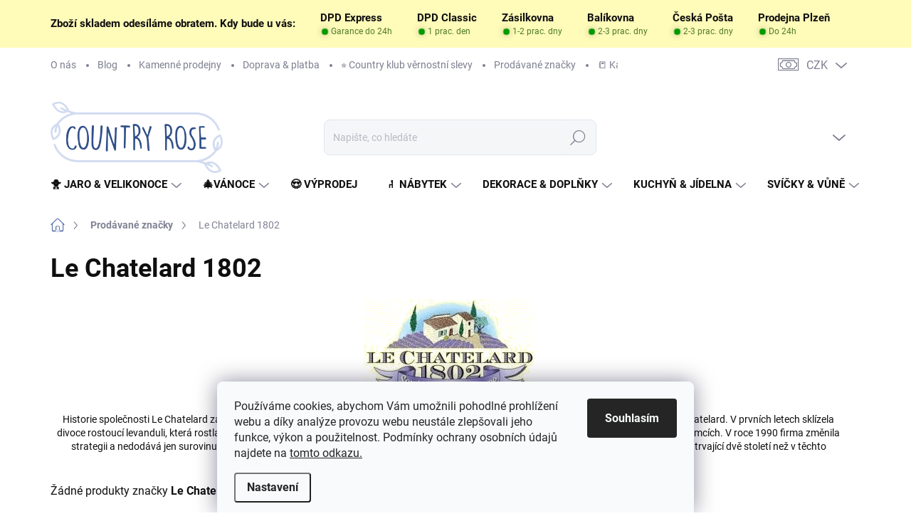

--- FILE ---
content_type: text/html; charset=utf-8
request_url: https://www.country-rose.cz/znacka/le-chatelard-france/
body_size: 34979
content:
<!doctype html><html lang="cs" dir="ltr" class="header-background-light external-fonts-loaded"><head><meta charset="utf-8" /><meta name="viewport" content="width=device-width,initial-scale=1" /><title>Le Chatelard 1802 - Country Rose</title><link rel="preconnect" href="https://cdn.myshoptet.com" /><link rel="dns-prefetch" href="https://cdn.myshoptet.com" /><link rel="preload" href="https://cdn.myshoptet.com/prj/dist/master/cms/libs/jquery/jquery-1.11.3.min.js" as="script" /><link href="https://cdn.myshoptet.com/prj/dist/master/cms/templates/frontend_templates/shared/css/font-face/nunito.css" rel="stylesheet"><script>
dataLayer = [];
dataLayer.push({'shoptet' : {
    "pageId": -24,
    "pageType": "article",
    "currency": "CZK",
    "currencyInfo": {
        "decimalSeparator": ",",
        "exchangeRate": 1,
        "priceDecimalPlaces": 0,
        "symbol": "K\u010d",
        "symbolLeft": 0,
        "thousandSeparator": " "
    },
    "language": "cs",
    "projectId": 405034,
    "cartInfo": {
        "id": null,
        "freeShipping": false,
        "freeShippingFrom": 1500,
        "leftToFreeGift": {
            "formattedPrice": "0 K\u010d",
            "priceLeft": 0
        },
        "freeGift": false,
        "leftToFreeShipping": {
            "priceLeft": 1500,
            "dependOnRegion": 0,
            "formattedPrice": "1 500 K\u010d"
        },
        "discountCoupon": [],
        "getNoBillingShippingPrice": {
            "withoutVat": 0,
            "vat": 0,
            "withVat": 0
        },
        "cartItems": [],
        "taxMode": "ORDINARY"
    },
    "cart": [],
    "customer": {
        "priceRatio": 1,
        "priceListId": 1,
        "groupId": null,
        "registered": false,
        "mainAccount": false
    }
}});
dataLayer.push({'cookie_consent' : {
    "marketing": "denied",
    "analytics": "denied"
}});
document.addEventListener('DOMContentLoaded', function() {
    shoptet.consent.onAccept(function(agreements) {
        if (agreements.length == 0) {
            return;
        }
        dataLayer.push({
            'cookie_consent' : {
                'marketing' : (agreements.includes(shoptet.config.cookiesConsentOptPersonalisation)
                    ? 'granted' : 'denied'),
                'analytics': (agreements.includes(shoptet.config.cookiesConsentOptAnalytics)
                    ? 'granted' : 'denied')
            },
            'event': 'cookie_consent'
        });
    });
});
</script>
<meta property="og:type" content="website"><meta property="og:site_name" content="country-rose.cz"><meta property="og:url" content="https://www.country-rose.cz/znacka/le-chatelard-france/"><meta property="og:title" content="Le Chatelard 1802 - Country Rose"><meta name="author" content="Country Rose"><meta name="web_author" content="Shoptet.cz"><meta name="dcterms.rightsHolder" content="www.country-rose.cz"><meta name="robots" content="index,follow"><meta property="og:image" content="https://cdn.myshoptet.com/usr/www.country-rose.cz/user/logos/logo_footer-shoptet-1.png?t=1768695747"><meta property="og:description" content="Le Chatelard 1802"><meta name="description" content="Le Chatelard 1802"><style>:root {--color-primary: #5A75AC;--color-primary-h: 220;--color-primary-s: 33%;--color-primary-l: 51%;--color-primary-hover: #5A75AC;--color-primary-hover-h: 220;--color-primary-hover-s: 33%;--color-primary-hover-l: 51%;--color-secondary: #77bb41;--color-secondary-h: 93;--color-secondary-s: 48%;--color-secondary-l: 49%;--color-secondary-hover: #5A75AC;--color-secondary-hover-h: 220;--color-secondary-hover-s: 33%;--color-secondary-hover-l: 51%;--color-tertiary: #bfebff;--color-tertiary-h: 199;--color-tertiary-s: 100%;--color-tertiary-l: 87%;--color-tertiary-hover: #fb5f6c;--color-tertiary-hover-h: 355;--color-tertiary-hover-s: 95%;--color-tertiary-hover-l: 68%;--color-header-background: #ffffff;--template-font: "Nunito";--template-headings-font: "Nunito";--header-background-url: url("[data-uri]");--cookies-notice-background: #F8FAFB;--cookies-notice-color: #252525;--cookies-notice-button-hover: #27263f;--cookies-notice-link-hover: #3b3a5f;--templates-update-management-preview-mode-content: "Náhled aktualizací šablony je aktivní pro váš prohlížeč."}</style>
    <script>var shoptet = shoptet || {};</script>
    <script src="https://cdn.myshoptet.com/prj/dist/master/shop/dist/main-3g-header.js.05f199e7fd2450312de2.js"></script>
<!-- User include --><!-- service 1000(633) html code header -->
<link rel="stylesheet" href="https://cdn.myshoptet.com/usr/apollo.jakubtursky.sk/user/documents/assets/main.css?v=1769">

<noscript>
<style>
.before-carousel:before,
.before-carousel:after,
.products-block:after,
.products-block:before,
.p-detail-inner:before,
.p-detail-inner:after{
	display: none;
}

.products-block .product, .products-block .slider-group-products,
.next-to-carousel-banners .banner-wrapper,
.before-carousel .content-wrapper-in,
.p-detail-inner .p-detail-inner-header, .p-detail-inner #product-detail-form {
  opacity: 1;
}

body.type-category .content-wrapper-in,
body.type-manufacturer-detail .content-wrapper-in,
body.type-product .content-wrapper-in {
	visibility: visible!important;
}
</style>
</noscript>

<style>
@font-face {
  font-family: 'apollo';
  font-display: swap;
  src:  url('https://cdn.myshoptet.com/usr/apollo.jakubtursky.sk/user/documents/assets/iconfonts/icomoon.eot?v=107');
  src:  url('https://cdn.myshoptet.com/usr/apollo.jakubtursky.sk/user/documents/assets/iconfonts/icomoon.eot?v=107') format('embedded-opentype'),
    url('https://cdn.myshoptet.com/usr/apollo.jakubtursky.sk/user/documents/assets/iconfonts/icomoon.ttf?v=107') format('truetype'),
    url('https://cdn.myshoptet.com/usr/apollo.jakubtursky.sk/user/documents/assets/iconfonts/icomoon.woff?v=107') format('woff'),
    url('https://cdn.myshoptet.com/usr/apollo.jakubtursky.sk/user/documents/assets/iconfonts/icomoon.svg?v=107') format('svg');
  font-weight: normal;
  font-style: normal;
  font-display: block;
}
.top-navigation-bar .top-nav-button.top-nav-button-login.primary{
	display: none;
}
.basic-description>h3:first-child{
	display: none;
}
/*.header-info-banner-addon{
	background-color: black;
}*/
</style>

<style>
.not-working {
  background-color: rgba(0,0,0, 0.9);
  color: white;
  width: 100%;
  height: 100%;
  position: fixed;
  top: 0;
  left: 0;
  z-index: 9999999;
  text-align: center;
  padding: 50px;
  line-height: 1.6;
  font-size: 16px;
}
</style>

<!-- api 426(80) html code header -->
<link rel="stylesheet" href="https://cdn.myshoptet.com/usr/api2.dklab.cz/user/documents/_doplnky/navstivene/405034/8/405034_8.css" type="text/css" /><style> :root { --dklab-lastvisited-background-color: #FFFFFF; } </style>
<!-- api 427(81) html code header -->
<link rel="stylesheet" href="https://cdn.myshoptet.com/usr/api2.dklab.cz/user/documents/_doplnky/instagram/405034/23/405034_23.css" type="text/css" /><style>
        :root {
            --dklab-instagram-header-color: #000000;  
            --dklab-instagram-header-background: #DDDDDD;  
            --dklab-instagram-font-weight: 700;
            --dklab-instagram-font-size: 180%;
            --dklab-instagram-logoUrl: url(https://cdn.myshoptet.com/usr/api2.dklab.cz/user/documents/_doplnky/instagram/img/logo-duha.png); 
            --dklab-instagram-logo-size-width: 40px;
            --dklab-instagram-logo-size-height: 40px;                        
            --dklab-instagram-hover-content: "\e902";                        
            --dklab-instagram-padding: 0px;                        
            --dklab-instagram-border-color: #888888;
            
        }
        </style>
<!-- api 608(256) html code header -->
<link rel="stylesheet" href="https://cdn.myshoptet.com/usr/api2.dklab.cz/user/documents/_doplnky/bannery/405034/3382/405034_3382.css" type="text/css" /><style>
        :root {
            --dklab-bannery-b-hp-padding: 10px;
            --dklab-bannery-b-hp-box-padding: 10px;
            --dklab-bannery-b-hp-big-screen: 20%;
            --dklab-bannery-b-hp-medium-screen: 20%;
            --dklab-bannery-b-hp-small-screen: 25%;
            --dklab-bannery-b-hp-tablet-screen: 50%;
            --dklab-bannery-b-hp-mobile-screen: 50%;

            --dklab-bannery-i-hp-icon-color: #5A75AC;
            --dklab-bannery-i-hp-color: #000000;
            --dklab-bannery-i-hp-background: #FFFFFF;            
            
            --dklab-bannery-i-d-icon-color: #5A75AC;
            --dklab-bannery-i-d-color: #000000;
            --dklab-bannery-i-d-background: #FFFFFF;


            --dklab-bannery-i-hp-w-big-screen: 6;
            --dklab-bannery-i-hp-w-medium-screen: 6;
            --dklab-bannery-i-hp-w-small-screen: 4;
            --dklab-bannery-i-hp-w-tablet-screen: 4;
            --dklab-bannery-i-hp-w-mobile-screen: 2;
            
            --dklab-bannery-i-d-w-big-screen: 4;
            --dklab-bannery-i-d-w-medium-screen: 4;
            --dklab-bannery-i-d-w-small-screen: 4;
            --dklab-bannery-i-d-w-tablet-screen: 4;
            --dklab-bannery-i-d-w-mobile-screen: 2;

        }</style>
<!-- api 1012(643) html code header -->
<style data-purpose="gopay-hiding-apple-pay">
	div[data-guid="ddc99551-5556-11ed-88b4-ac1f6b0076ec"] {
		display: none
	}
</style>
<!-- api 1117(741) html code header -->
<link rel="stylesheet" href="https://cdn.myshoptet.com/usr/api2.dklab.cz/user/documents/_doplnky/faviExtra/405034/6/405034_6.css" type="text/css" /><style></style>
<!-- service 427(81) html code header -->
<link rel="stylesheet" href="https://cdn.myshoptet.com/usr/api2.dklab.cz/user/documents/_doplnky/instagram/font/instagramplus.css" type="text/css" />

<!-- service 608(256) html code header -->
<link rel="stylesheet" href="https://cdn.myshoptet.com/usr/api.dklab.cz/user/documents/fontawesome/css/all.css?v=1.02" type="text/css" />
<!-- service 619(267) html code header -->
<link href="https://cdn.myshoptet.com/usr/fvstudio.myshoptet.com/user/documents/addons/cartupsell.min.css?24.11.1" rel="stylesheet">
<!-- service 1228(847) html code header -->
<link 
rel="stylesheet" 
href="https://cdn.myshoptet.com/usr/dmartini.myshoptet.com/user/documents/upload/dmartini/shop_rating/shop_rating.min.css?140"
data-author="Dominik Martini" 
data-author-web="dmartini.cz">
<!-- service 1462(1076) html code header -->
<link rel="stylesheet" href="https://cdn.myshoptet.com/usr/webotvurci.myshoptet.com/user/documents/plugin-product-interconnection/css/all.min.css?v=27"> 
<!-- service 1658(1243) html code header -->
<!-- applypark Doplněk Shoptet - Doby doručení v horní liště -->
<link href="https://applypark.myshoptet.com/user/documents/upload/cdn-applypark/doby-doruceni.css" rel="stylesheet">
<style>
@media (min-width:767px) {
.overall-wrapper {margin-top:68px;}
}
@media (max-width:767px) {
#header {margin-top:45px;}
.overall-wrapper {margin-top:69px;}

}
</style>

<!-- project html code header -->
<!-- Google Tag Manager -->
<script>(function(w,d,s,l,i){w[l]=w[l]||[];w[l].push({'gtm.start':
new Date().getTime(),event:'gtm.js'});var f=d.getElementsByTagName(s)[0],
j=d.createElement(s),dl=l!='dataLayer'?'&l='+l:'';j.async=true;j.src=
'https://www.googletagmanager.com/gtm.js?id='+i+dl;f.parentNode.insertBefore(j,f);
})(window,document,'script','dataLayer','GTM-TSMLXZDP');</script>
<!-- End Google Tag Manager -->
<link rel="apple-touch-icon" sizes="76x76" href="/user/documents/apple-touch-icon.png"> 
<link rel="icon" type="image/png" sizes="32x32" href="/user/documents/favicon-32x32.png"> 
<link rel="icon" type="image/png" sizes="16x16" href="/user/documents/favicon-16x16.png"> 
<link rel="manifest" href="/user/documents/site.webmanifest"> 
<link rel="mask-icon" href="/user/documents/safari-pinned-tab.svg" color="#0077a6"> 
<link rel="shortcut icon" href="/user/documents/favicon.ico"> 
<meta name="msapplication-TileColor" content="#6eb3ff"> 
<meta name="msapplication-config" content="/user/documents/browserconfig.xml"> 
<meta name="theme-color" content="#ffffff">

<style>
.msg.msg-error{
	background-color: #fb5f6c;
  border-color: #fb5f6c;
}
.shipping-options-popup .h1:not(.advanced-order-suggestion), .advanced-order .h1:not(.advanced-order-suggestion),
.p-image-wrapper .flag.flag-freeshipping,
.flag.flag-freeshipping {
    background-color: #009c58;
}
.widget-parameter-wrapper .widget-parameter-value span:hover, .widget-parameter-wrapper .widget-parameter-value a:hover,
.category-header input[type="radio"]:checked+label {
    background-color: #5A75AC;
}
.basic-description p {
    margin-bottom: 20px;
}
.basic-description ul, .basic-description ol{
	margin-bottom: 20px;
  margin-top: 0;
}
.basic-description img{
	display: inline-block;
}
.basic-description p:empty{
	display: none;
}
.flag.flag-action {
    background-color: #fb5f6c;
}
  @media (min-width: 768px) {
    .is-header-fixed.is-header-hidden #header .site-name a img {
      max-height: 76px;
    }
    #header .site-name {
      display: flex;
      align-items: center;
    }

    #header .site-name a img {
      max-height: 100px;
      max-width: 300px;
    }
  }

  @media (max-width: 767px) {
    .top-navigation-bar .site-name a img {
      max-height: 40px;
    }
  }

	body{
  	background-color: white;
  }
  .benefitBanner__picture img{
    mix-blend-mode: multiply;
  }
  .in-index .position--benefitHomepage {
    margin-top: 0;
    margin-bottom: 30px;
  }
  .benefitBanner__picture {
    height: 50px;
  }
  .benefitBanner__picture img {
    max-height: 50px;
    max-width: 55px;
  }

  .welcome .welcome__content p {
    margin-bottom: 0;
  }

  .welcome .welcome__content p + p{
    margin-top: 20px;
  }

  .banners-top-block .banner-wrapper a, .banners-top-block .banner-wrapper img{
    width: 100%;
  }

  @media (min-width: 768px) {
    .navigation-in {
      font-size: 15px;
      line-height: 15px;
    }
    .navigation-in ul li a {
      padding-left: 25px;
      padding-right: 25px;
    }
    .top-navigation-bar .container > div.top-navigation-contacts {
      height: 40px;
    }
    .welcome h1 {
      font-size: 40px;
      margin-bottom: 30px;
    }
    .welcome p {
      font-size: 16px;
      line-height: 1.8;
      margin-bottom: 30px;
    }
  }
  @media (min-width: 992px) {
    .welcome {
      padding: 40px 40px 40px 40px;
    }
  }
  @media (min-width: 992px) {
    .header-top {
      padding-top: 50px;
      padding-bottom: 10px;
    }

    .popup-widget.login-widget {
      top: 150px;
    }

    .popup-widget.cart-widget {
      top: 150px;
    }

    .admin-logged .popup-widget.login-widget {
      top: 175px;
    }

    .admin-logged .popup-widget.cart-widget {
      top: 175px;
    }
  }
  @media (max-width: 767px){
    .top-navigation-bar {
      background-color: white;
    }
  }

  @media (max-width: 370px){
    .top-navigation-bar .site-name a img {
        max-height: 30px;
    }
  }
  
  @media (min-width: 768px) {
  .products-related-block h2, .products-alternative-block h2,
  h4.homepage-group-title, .h4.homepage-group-title {
    font-size: 36px;
  }
  body .hodnoceni:before {
    text-align: center;
    font-size: 36px;
    margin-bottom: 30px;
  }
  .products-block.products .p .name {
    font-size: 18px;
  }
  .navigation-buttons a[data-target="cart"]:hover {
    color: white;
  }
  .header-top .btn.cart-count:hover .cart-price {
    color: white;
  }
  .navigation-buttons .click-cart a:after {
    display: none;
  }
  .click-cart {
    background: var(--color-primary);
    border-radius: 8px;
  }
  .click-cart:hover {
    background: var(--color-primary-hover);
  }
  #header .cart-count {
    border-radius: 7px 7px 0 0;
  }
  .navigation-buttons a[data-target="cart"] {
    color: #fff;
  }
  .header-top .btn.cart-count:before {
    font-size: 26px;
  }
  .header-top .btn.cart-count:before {
    color: white !important;
  }
  .navigation-buttons {
    right: 0;
  }
  .cart-window-visible #header .click-cart {
    border-radius: 7px 7px 0 0;
  }
  .cart-window-visible #header .cart-count {
    background-color: transparent;
    border-radius: 7px 7px 0 0;
  }
  .cart-window-visible .btn.cart-count .cart-price {
    color: white;
  }
  .popup-widget {
    margin-left: -6px;
  }
}

@media (min-width: 992px) {
  .popup-widget.cart-widget {
    margin-left: 106px;
  }
}

@media (min-width: 1200px) {
  .popup-widget.cart-widget {
    margin-left: 209px;
  }
}

@media (min-width: 1440px) {
  .popup-widget.cart-widget {
    margin-left: 329px;
  }
}


.flag.flag-discount:before {
    background-image: url("data:image/svg+xml,%3Csvg xmlns='http://www.w3.org/2000/svg' width='96' height='96' viewBox='0 0 96 96'%3E%3Cg%3E%3Cg%3E%3Cpath fill='%23fb5f6c' d='M93.71 42.777l-3.374-5.121a3.181 3.181 0 0 1-.507-1.844l.333-6.193a9.472 9.472 0 0 0-5.197-8.995l-5.49-2.777a2.987 2.987 0 0 1-1.327-1.328l-2.774-5.485a9.424 9.424 0 0 0-8.993-5.199l-6.195.334c-.65.034-1.29-.14-1.833-.5l-5.131-3.38A9.46 9.46 0 0 0 48 .722a9.457 9.457 0 0 0-5.22 1.566l-5.122 3.373a3.21 3.21 0 0 1-1.843.508l-6.193-.334a9.425 9.425 0 0 0-8.995 5.197l-2.778 5.491a2.986 2.986 0 0 1-1.327 1.326l-5.486 2.774a9.472 9.472 0 0 0-5.198 8.993l.334 6.198a3.013 3.013 0 0 1-.501 1.83l-3.38 5.132a9.474 9.474 0 0 0 0 10.443l3.372 5.12c.358.557.533 1.2.509 1.843l-.334 6.194a9.471 9.471 0 0 0 5.196 8.995l5.492 2.777a2.989 2.989 0 0 1 1.325 1.328l2.774 5.485a9.426 9.426 0 0 0 8.994 5.198l6.196-.333c.65-.036 1.287.14 1.832.5l5.132 3.38A9.46 9.46 0 0 0 48 95.274a9.463 9.463 0 0 0 5.221-1.566l5.121-3.373a3.2 3.2 0 0 1 1.843-.508l6.193.333a9.424 9.424 0 0 0 8.995-5.196l2.777-5.491a2.991 2.991 0 0 1 1.328-1.326l5.486-2.774a9.47 9.47 0 0 0 5.198-8.993l-.333-6.2c-.037-.64.14-1.288.5-1.828l3.38-5.132a9.477 9.477 0 0 0 0-10.442z'/%3E%3C/g%3E%3C/g%3E%3C/svg%3E");
}
</style>
<!-- /User include --><link rel="canonical" href="https://www.country-rose.cz/znacka/le-chatelard-france/" />    <!-- Global site tag (gtag.js) - Google Analytics -->
    <script async src="https://www.googletagmanager.com/gtag/js?id=G-6Q40FKSMTG"></script>
    <script>
        
        window.dataLayer = window.dataLayer || [];
        function gtag(){dataLayer.push(arguments);}
        

                    console.debug('default consent data');

            gtag('consent', 'default', {"ad_storage":"denied","analytics_storage":"denied","ad_user_data":"denied","ad_personalization":"denied","wait_for_update":500});
            dataLayer.push({
                'event': 'default_consent'
            });
        
        gtag('js', new Date());

        
                gtag('config', 'G-6Q40FKSMTG', {"groups":"GA4","send_page_view":false,"content_group":"article","currency":"CZK","page_language":"cs"});
        
                gtag('config', 'AW-835391410');
        
        
        
        
        
                    gtag('event', 'page_view', {"send_to":"GA4","page_language":"cs","content_group":"article","currency":"CZK"});
        
        
        
        
        
        
        
        
        
        
        
        
        
        document.addEventListener('DOMContentLoaded', function() {
            if (typeof shoptet.tracking !== 'undefined') {
                for (var id in shoptet.tracking.bannersList) {
                    gtag('event', 'view_promotion', {
                        "send_to": "UA",
                        "promotions": [
                            {
                                "id": shoptet.tracking.bannersList[id].id,
                                "name": shoptet.tracking.bannersList[id].name,
                                "position": shoptet.tracking.bannersList[id].position
                            }
                        ]
                    });
                }
            }

            shoptet.consent.onAccept(function(agreements) {
                if (agreements.length !== 0) {
                    console.debug('gtag consent accept');
                    var gtagConsentPayload =  {
                        'ad_storage': agreements.includes(shoptet.config.cookiesConsentOptPersonalisation)
                            ? 'granted' : 'denied',
                        'analytics_storage': agreements.includes(shoptet.config.cookiesConsentOptAnalytics)
                            ? 'granted' : 'denied',
                                                                                                'ad_user_data': agreements.includes(shoptet.config.cookiesConsentOptPersonalisation)
                            ? 'granted' : 'denied',
                        'ad_personalization': agreements.includes(shoptet.config.cookiesConsentOptPersonalisation)
                            ? 'granted' : 'denied',
                        };
                    console.debug('update consent data', gtagConsentPayload);
                    gtag('consent', 'update', gtagConsentPayload);
                    dataLayer.push(
                        { 'event': 'update_consent' }
                    );
                }
            });
        });
    </script>
<!-- Start Srovname.cz Pixel -->
<script type="text/plain" data-cookiecategory="analytics">
    !(function (e, n, t, a, s, o, r) {
        e[a] ||
        (((s = e[a] = function () {
            s.process ? s.process.apply(s, arguments) : s.queue.push(arguments);
        }).queue = []),
            ((o = n.createElement(t)).async = 1),
            (o.src = "https://tracking.srovname.cz/srovnamepixel.js"),
            (o.dataset.srv9 = "1"),
            (r = n.getElementsByTagName(t)[0]).parentNode.insertBefore(o, r));
    })(window, document, "script", "srovname");
    srovname("init", "0920714969c29e71e53cf62b21dbdd71");
</script>
<!-- End Srovname.cz Pixel -->
</head><body class="desktop id--24 in-znacka template-11 type-manufacturer-detail one-column-body columns-4 blank-mode blank-mode-css ums_forms_redesign--off ums_a11y_category_page--on ums_discussion_rating_forms--off ums_flags_display_unification--on ums_a11y_login--on mobile-header-version-0">
        <div id="fb-root"></div>
        <script>
            window.fbAsyncInit = function() {
                FB.init({
//                    appId            : 'your-app-id',
                    autoLogAppEvents : true,
                    xfbml            : true,
                    version          : 'v19.0'
                });
            };
        </script>
        <script async defer crossorigin="anonymous" src="https://connect.facebook.net/cs_CZ/sdk.js"></script>    <div class="siteCookies siteCookies--bottom siteCookies--light js-siteCookies" role="dialog" data-testid="cookiesPopup" data-nosnippet>
        <div class="siteCookies__form">
            <div class="siteCookies__content">
                <div class="siteCookies__text">
                    Používáme cookies, abychom Vám umožnili pohodlné prohlížení webu a díky analýze provozu webu neustále zlepšovali jeho funkce, výkon a použitelnost. Podmínky ochrany osobních údajů najdete na <a href="https://www.country-rose.cz/podminky-ochrany-osobnich-udaju/">tomto odkazu.</a>
                </div>
                <p class="siteCookies__links">
                    <button class="siteCookies__link js-cookies-settings" aria-label="Nastavení cookies" data-testid="cookiesSettings">Nastavení</button>
                </p>
            </div>
            <div class="siteCookies__buttonWrap">
                                <button class="siteCookies__button js-cookiesConsentSubmit" value="all" aria-label="Přijmout cookies" data-testid="buttonCookiesAccept">Souhlasím</button>
            </div>
        </div>
        <script>
            document.addEventListener("DOMContentLoaded", () => {
                const siteCookies = document.querySelector('.js-siteCookies');
                document.addEventListener("scroll", shoptet.common.throttle(() => {
                    const st = document.documentElement.scrollTop;
                    if (st > 1) {
                        siteCookies.classList.add('siteCookies--scrolled');
                    } else {
                        siteCookies.classList.remove('siteCookies--scrolled');
                    }
                }, 100));
            });
        </script>
    </div>
<a href="#content" class="skip-link sr-only">Přejít na obsah</a><div class="overall-wrapper"><div class="user-action"><div class="container">
    <div class="user-action-in">
                    <div id="login" class="user-action-login popup-widget login-widget" role="dialog" aria-labelledby="loginHeading">
        <div class="popup-widget-inner">
                            <h2 id="loginHeading">Přihlášení k vašemu účtu</h2><div id="customerLogin"><form action="/action/Customer/Login/" method="post" id="formLoginIncluded" class="csrf-enabled formLogin" data-testid="formLogin"><input type="hidden" name="referer" value="" /><div class="form-group"><div class="input-wrapper email js-validated-element-wrapper no-label"><input type="email" name="email" class="form-control" autofocus placeholder="E-mailová adresa (např. jan@novak.cz)" data-testid="inputEmail" autocomplete="email" required /></div></div><div class="form-group"><div class="input-wrapper password js-validated-element-wrapper no-label"><input type="password" name="password" class="form-control" placeholder="Heslo" data-testid="inputPassword" autocomplete="current-password" required /><span class="no-display">Nemůžete vyplnit toto pole</span><input type="text" name="surname" value="" class="no-display" /></div></div><div class="form-group"><div class="login-wrapper"><button type="submit" class="btn btn-secondary btn-text btn-login" data-testid="buttonSubmit">Přihlásit se</button><div class="password-helper"><a href="/registrace/" data-testid="signup" rel="nofollow">Nová registrace</a><a href="/klient/zapomenute-heslo/" rel="nofollow">Zapomenuté heslo</a></div></div></div><div class="social-login-buttons"><div class="social-login-buttons-divider"><span>nebo</span></div><div class="form-group"><a href="/action/Social/login/?provider=Google" class="login-btn google" rel="nofollow"><span class="login-google-icon"></span><strong>Přihlásit se přes Google</strong></a></div></div></form>
</div>                    </div>
    </div>

                            <div id="cart-widget" class="user-action-cart popup-widget cart-widget loader-wrapper" data-testid="popupCartWidget" role="dialog" aria-hidden="true">
    <div class="popup-widget-inner cart-widget-inner place-cart-here">
        <div class="loader-overlay">
            <div class="loader"></div>
        </div>
    </div>

    <div class="cart-widget-button">
        <a href="/kosik/" class="btn btn-conversion" id="continue-order-button" rel="nofollow" data-testid="buttonNextStep">Pokračovat do košíku</a>
    </div>
</div>
            </div>
</div>
</div><div class="top-navigation-bar" data-testid="topNavigationBar">

    <div class="container">

        <div class="top-navigation-contacts">
            <strong>Zákaznická podpora:</strong><a href="tel:+420721513800" class="project-phone" aria-label="Zavolat na +420721513800" data-testid="contactboxPhone"><span>+420 721 513 800</span></a><a href="mailto:info@country-rose.cz" class="project-email" data-testid="contactboxEmail"><span>info@country-rose.cz</span></a>        </div>

                            <div class="top-navigation-menu">
                <div class="top-navigation-menu-trigger"></div>
                <ul class="top-navigation-bar-menu">
                                            <li class="top-navigation-menu-item-1610">
                            <a href="/o-nas/">O nás</a>
                        </li>
                                            <li class="top-navigation-menu-item-2228">
                            <a href="/blog/">Blog</a>
                        </li>
                                            <li class="top-navigation-menu-item-1820">
                            <a href="/kamenne-prodejny/">Kamenné prodejny</a>
                        </li>
                                            <li class="top-navigation-menu-item-1616">
                            <a href="/doprava-a-platba/">Doprava &amp; platba</a>
                        </li>
                                            <li class="top-navigation-menu-item-2531">
                            <a href="/vernostni-system/">⭐️ Country klub věrnostní slevy</a>
                        </li>
                                            <li class="top-navigation-menu-item--24">
                            <a href="/znacka/">Prodávané značky</a>
                        </li>
                                            <li class="top-navigation-menu-item-2701">
                            <a href="/katalogy/">📒 Katalogy výrobců</a>
                        </li>
                                            <li class="top-navigation-menu-item-2720">
                            <a href="/potahove-latky-vzornik/">Potahové látky - vzorník</a>
                        </li>
                                            <li class="top-navigation-menu-item--51">
                            <a href="/hodnoceni-obchodu/">Hodnocení obchodu</a>
                        </li>
                                            <li class="top-navigation-menu-item-2772">
                            <a href="/overovani-recenzi/">Ověřování recenzí</a>
                        </li>
                                            <li class="top-navigation-menu-item-1631">
                            <a href="/vraceni-zbozi/">Vrácení zboží</a>
                        </li>
                                            <li class="top-navigation-menu-item-1604">
                            <a href="/obchodni-podminky/">Obchodní podmínky</a>
                        </li>
                                            <li class="top-navigation-menu-item-1613">
                            <a href="/reklamacni-rad/">Reklamační řád</a>
                        </li>
                                            <li class="top-navigation-menu-item-691">
                            <a href="/podminky-ochrany-osobnich-udaju/">Ochrana osobních údajů</a>
                        </li>
                                            <li class="top-navigation-menu-item-2574">
                            <a href="/ochrana-osobnich-udaju-biano-star/">Ochrana osobních údajů - Biano Star</a>
                        </li>
                                    </ul>
                <ul class="top-navigation-bar-menu-helper"></ul>
            </div>
        
        <div class="top-navigation-tools top-navigation-tools--language">
            <div class="responsive-tools">
                <a href="#" class="toggle-window" data-target="search" aria-label="Hledat" data-testid="linkSearchIcon"></a>
                                                            <a href="#" class="toggle-window" data-target="login"></a>
                                                    <a href="#" class="toggle-window" data-target="navigation" aria-label="Menu" data-testid="hamburgerMenu"></a>
            </div>
                <div class="dropdown">
        <span>Ceny v:</span>
        <button id="topNavigationDropdown" type="button" data-toggle="dropdown" aria-haspopup="true" aria-expanded="false">
            CZK
            <span class="caret"></span>
        </button>
        <ul class="dropdown-menu" aria-labelledby="topNavigationDropdown"><li><a href="/action/Currency/changeCurrency/?currencyCode=CZK" rel="nofollow">CZK</a></li><li><a href="/action/Currency/changeCurrency/?currencyCode=EUR" rel="nofollow">EUR</a></li></ul>
    </div>
            <button class="top-nav-button top-nav-button-login toggle-window" type="button" data-target="login" aria-haspopup="dialog" aria-controls="login" aria-expanded="false" data-testid="signin"><span>Přihlášení</span></button>        </div>

    </div>

</div>
<header id="header"><div class="container navigation-wrapper">
    <div class="header-top">
        <div class="site-name-wrapper">
            <div class="site-name"><a href="/" data-testid="linkWebsiteLogo"><img src="https://cdn.myshoptet.com/usr/www.country-rose.cz/user/logos/logo_footer-shoptet-1.png" alt="Country Rose" fetchpriority="low" /></a></div>        </div>
        <div class="search" itemscope itemtype="https://schema.org/WebSite">
            <meta itemprop="headline" content="Prodávané značky"/><meta itemprop="url" content="https://www.country-rose.cz"/><meta itemprop="text" content="Le Chatelard 1802"/>            <form action="/action/ProductSearch/prepareString/" method="post"
    id="formSearchForm" class="search-form compact-form js-search-main"
    itemprop="potentialAction" itemscope itemtype="https://schema.org/SearchAction" data-testid="searchForm">
    <fieldset>
        <meta itemprop="target"
            content="https://www.country-rose.cz/vyhledavani/?string={string}"/>
        <input type="hidden" name="language" value="cs"/>
        
            
<input
    type="search"
    name="string"
        class="query-input form-control search-input js-search-input"
    placeholder="Napište, co hledáte"
    autocomplete="off"
    required
    itemprop="query-input"
    aria-label="Vyhledávání"
    data-testid="searchInput"
>
            <button type="submit" class="btn btn-default" data-testid="searchBtn">Hledat</button>
        
    </fieldset>
</form>
        </div>
        <div class="navigation-buttons">
                
    <a href="/kosik/" class="btn btn-icon toggle-window cart-count" data-target="cart" data-hover="true" data-redirect="true" data-testid="headerCart" rel="nofollow" aria-haspopup="dialog" aria-expanded="false" aria-controls="cart-widget">
        
                <span class="sr-only">Nákupní košík</span>
        
            <span class="cart-price visible-lg-inline-block" data-testid="headerCartPrice">
                                    Prázdný košík                            </span>
        
    
            </a>
        </div>
    </div>
    <nav id="navigation" aria-label="Hlavní menu" data-collapsible="true"><div class="navigation-in menu"><ul class="menu-level-1" role="menubar" data-testid="headerMenuItems"><li class="menu-item-2105 ext" role="none"><a href="/velikonoce/" data-testid="headerMenuItem" role="menuitem" aria-haspopup="true" aria-expanded="false"><b>🐥 Jaro &amp; Velikonoce</b><span class="submenu-arrow"></span></a><ul class="menu-level-2" aria-label="🐥 Jaro &amp; Velikonoce" tabindex="-1" role="menu"><li class="menu-item-2111" role="none"><a href="/velikonocni-dekorace-2/" class="menu-image" data-testid="headerMenuItem" tabindex="-1" aria-hidden="true"><img src="data:image/svg+xml,%3Csvg%20width%3D%22140%22%20height%3D%22100%22%20xmlns%3D%22http%3A%2F%2Fwww.w3.org%2F2000%2Fsvg%22%3E%3C%2Fsvg%3E" alt="" aria-hidden="true" width="140" height="100"  data-src="https://cdn.myshoptet.com/usr/www.country-rose.cz/user/categories/thumb/clayre-eef-zajicek-s-kvetinami-velikonocni-dekorace-b.jpg" fetchpriority="low" /></a><div><a href="/velikonocni-dekorace-2/" data-testid="headerMenuItem" role="menuitem"><span>Velikonoční dekorace</span></a>
                        </div></li><li class="menu-item-2577" role="none"><a href="/keramika-mynte/" class="menu-image" data-testid="headerMenuItem" tabindex="-1" aria-hidden="true"><img src="data:image/svg+xml,%3Csvg%20width%3D%22140%22%20height%3D%22100%22%20xmlns%3D%22http%3A%2F%2Fwww.w3.org%2F2000%2Fsvg%22%3E%3C%2Fsvg%3E" alt="" aria-hidden="true" width="140" height="100"  data-src="https://cdn.myshoptet.com/usr/www.country-rose.cz/user/categories/thumb/2112421.jpg" fetchpriority="low" /></a><div><a href="/keramika-mynte/" data-testid="headerMenuItem" role="menuitem"><span>Keramika Mynte</span></a>
                        </div></li><li class="menu-item-2114" role="none"><a href="/umele-kvetiny-3/" class="menu-image" data-testid="headerMenuItem" tabindex="-1" aria-hidden="true"><img src="data:image/svg+xml,%3Csvg%20width%3D%22140%22%20height%3D%22100%22%20xmlns%3D%22http%3A%2F%2Fwww.w3.org%2F2000%2Fsvg%22%3E%3C%2Fsvg%3E" alt="" aria-hidden="true" width="140" height="100"  data-src="https://cdn.myshoptet.com/usr/www.country-rose.cz/user/categories/thumb/13358.jpg" fetchpriority="low" /></a><div><a href="/umele-kvetiny-3/" data-testid="headerMenuItem" role="menuitem"><span>Dekorační květiny</span></a>
                        </div></li><li class="menu-item-2138" role="none"><a href="/hodiny-a-budiky-2/" class="menu-image" data-testid="headerMenuItem" tabindex="-1" aria-hidden="true"><img src="data:image/svg+xml,%3Csvg%20width%3D%22140%22%20height%3D%22100%22%20xmlns%3D%22http%3A%2F%2Fwww.w3.org%2F2000%2Fsvg%22%3E%3C%2Fsvg%3E" alt="" aria-hidden="true" width="140" height="100"  data-src="https://cdn.myshoptet.com/usr/www.country-rose.cz/user/categories/thumb/3041.jpg" fetchpriority="low" /></a><div><a href="/hodiny-a-budiky-2/" data-testid="headerMenuItem" role="menuitem"><span>Hodiny a budíky</span></a>
                        </div></li><li class="menu-item-2120" role="none"><a href="/velikonocni-vajicka/" class="menu-image" data-testid="headerMenuItem" tabindex="-1" aria-hidden="true"><img src="data:image/svg+xml,%3Csvg%20width%3D%22140%22%20height%3D%22100%22%20xmlns%3D%22http%3A%2F%2Fwww.w3.org%2F2000%2Fsvg%22%3E%3C%2Fsvg%3E" alt="" aria-hidden="true" width="140" height="100"  data-src="https://cdn.myshoptet.com/usr/www.country-rose.cz/user/categories/thumb/6te0466-1b.jpg" fetchpriority="low" /></a><div><a href="/velikonocni-vajicka/" data-testid="headerMenuItem" role="menuitem"><span>Velikonoční vajíčka</span></a>
                        </div></li><li class="menu-item-2126" role="none"><a href="/kvetinace-2/" class="menu-image" data-testid="headerMenuItem" tabindex="-1" aria-hidden="true"><img src="data:image/svg+xml,%3Csvg%20width%3D%22140%22%20height%3D%22100%22%20xmlns%3D%22http%3A%2F%2Fwww.w3.org%2F2000%2Fsvg%22%3E%3C%2Fsvg%3E" alt="" aria-hidden="true" width="140" height="100"  data-src="https://cdn.myshoptet.com/usr/www.country-rose.cz/user/categories/thumb/8174-2.jpg" fetchpriority="low" /></a><div><a href="/kvetinace-2/" data-testid="headerMenuItem" role="menuitem"><span>Květináče</span></a>
                        </div></li><li class="menu-item-2565" role="none"><a href="/gobelinove-polstarky/" class="menu-image" data-testid="headerMenuItem" tabindex="-1" aria-hidden="true"><img src="data:image/svg+xml,%3Csvg%20width%3D%22140%22%20height%3D%22100%22%20xmlns%3D%22http%3A%2F%2Fwww.w3.org%2F2000%2Fsvg%22%3E%3C%2Fsvg%3E" alt="" aria-hidden="true" width="140" height="100"  data-src="https://cdn.myshoptet.com/usr/www.country-rose.cz/user/categories/thumb/gobelinovy-povlak-polstar-velikonocni-zajicek-1-2b.jpg" fetchpriority="low" /></a><div><a href="/gobelinove-polstarky/" data-testid="headerMenuItem" role="menuitem"><span>Gobelínové polštářky</span></a>
                        </div></li><li class="menu-item-2129" role="none"><a href="/plysove-hracky-2/" class="menu-image" data-testid="headerMenuItem" tabindex="-1" aria-hidden="true"><img src="data:image/svg+xml,%3Csvg%20width%3D%22140%22%20height%3D%22100%22%20xmlns%3D%22http%3A%2F%2Fwww.w3.org%2F2000%2Fsvg%22%3E%3C%2Fsvg%3E" alt="" aria-hidden="true" width="140" height="100"  data-src="https://cdn.myshoptet.com/usr/www.country-rose.cz/user/categories/thumb/pretty-bukowski-2b.jpg" fetchpriority="low" /></a><div><a href="/plysove-hracky-2/" data-testid="headerMenuItem" role="menuitem"><span>Plyšové hračky</span></a>
                        </div></li><li class="menu-item-2132" role="none"><a href="/vence-2/" class="menu-image" data-testid="headerMenuItem" tabindex="-1" aria-hidden="true"><img src="data:image/svg+xml,%3Csvg%20width%3D%22140%22%20height%3D%22100%22%20xmlns%3D%22http%3A%2F%2Fwww.w3.org%2F2000%2Fsvg%22%3E%3C%2Fsvg%3E" alt="" aria-hidden="true" width="140" height="100"  data-src="https://cdn.myshoptet.com/usr/www.country-rose.cz/user/categories/thumb/dekoracni-venec-s-kvetinami-24-cm-b.jpg" fetchpriority="low" /></a><div><a href="/vence-2/" data-testid="headerMenuItem" role="menuitem"><span>Věnce</span></a>
                        </div></li></ul></li>
<li class="menu-item-1892 ext" role="none"><a href="/vanoce/" data-testid="headerMenuItem" role="menuitem" aria-haspopup="true" aria-expanded="false"><b>🎄Vánoce</b><span class="submenu-arrow"></span></a><ul class="menu-level-2" aria-label="🎄Vánoce" tabindex="-1" role="menu"><li class="menu-item-2066 has-third-level" role="none"><a href="/vanocni-stolovani/" class="menu-image" data-testid="headerMenuItem" tabindex="-1" aria-hidden="true"><img src="data:image/svg+xml,%3Csvg%20width%3D%22140%22%20height%3D%22100%22%20xmlns%3D%22http%3A%2F%2Fwww.w3.org%2F2000%2Fsvg%22%3E%3C%2Fsvg%3E" alt="" aria-hidden="true" width="140" height="100"  data-src="https://cdn.myshoptet.com/usr/www.country-rose.cz/user/categories/thumb/6cemu0159b-1.jpg" fetchpriority="low" /></a><div><a href="/vanocni-stolovani/" data-testid="headerMenuItem" role="menuitem"><span>Vánoční stolování</span></a>
                                                    <ul class="menu-level-3" role="menu">
                                                                    <li class="menu-item-2036" role="none">
                                        <a href="/hrnecky-a-salky/" data-testid="headerMenuItem" role="menuitem">
                                            Hrnečky, šálky, talířky</a>,                                    </li>
                                                                    <li class="menu-item-2069" role="none">
                                        <a href="/ubrousky/" data-testid="headerMenuItem" role="menuitem">
                                            Ubrousky a prostírání</a>,                                    </li>
                                                                    <li class="menu-item-2081" role="none">
                                        <a href="/ubrusy-a-behouny-2/" data-testid="headerMenuItem" role="menuitem">
                                            Ubrusy a běhouny</a>,                                    </li>
                                                                    <li class="menu-item-2075" role="none">
                                        <a href="/pribory-2/" data-testid="headerMenuItem" role="menuitem">
                                            Příbory</a>                                    </li>
                                                            </ul>
                        </div></li><li class="menu-item-2778" role="none"><a href="/betlemy/" class="menu-image" data-testid="headerMenuItem" tabindex="-1" aria-hidden="true"><img src="data:image/svg+xml,%3Csvg%20width%3D%22140%22%20height%3D%22100%22%20xmlns%3D%22http%3A%2F%2Fwww.w3.org%2F2000%2Fsvg%22%3E%3C%2Fsvg%3E" alt="" aria-hidden="true" width="140" height="100"  data-src="https://cdn.myshoptet.com/usr/www.country-rose.cz/user/categories/thumb/303288.jpg" fetchpriority="low" /></a><div><a href="/betlemy/" data-testid="headerMenuItem" role="menuitem"><span>Betlémy</span></a>
                        </div></li><li class="menu-item-1982" role="none"><a href="/adventni-kalendare/" class="menu-image" data-testid="headerMenuItem" tabindex="-1" aria-hidden="true"><img src="data:image/svg+xml,%3Csvg%20width%3D%22140%22%20height%3D%22100%22%20xmlns%3D%22http%3A%2F%2Fwww.w3.org%2F2000%2Fsvg%22%3E%3C%2Fsvg%3E" alt="" aria-hidden="true" width="140" height="100"  data-src="https://cdn.myshoptet.com/usr/www.country-rose.cz/user/categories/thumb/adventni-kalendar.jpg" fetchpriority="low" /></a><div><a href="/adventni-kalendare/" data-testid="headerMenuItem" role="menuitem"><span>Adventní kalendáře</span></a>
                        </div></li><li class="menu-item-2757" role="none"><a href="/pernikove-dekorace/" class="menu-image" data-testid="headerMenuItem" tabindex="-1" aria-hidden="true"><img src="data:image/svg+xml,%3Csvg%20width%3D%22140%22%20height%3D%22100%22%20xmlns%3D%22http%3A%2F%2Fwww.w3.org%2F2000%2Fsvg%22%3E%3C%2Fsvg%3E" alt="" aria-hidden="true" width="140" height="100"  data-src="https://cdn.myshoptet.com/usr/www.country-rose.cz/user/categories/thumb/206787.jpg" fetchpriority="low" /></a><div><a href="/pernikove-dekorace/" data-testid="headerMenuItem" role="menuitem"><span>Perníkové doplňky a dekorace</span></a>
                        </div></li><li class="menu-item-2558" role="none"><a href="/bytove-vune-a-kosmetika-sweet-grace/" class="menu-image" data-testid="headerMenuItem" tabindex="-1" aria-hidden="true"><img src="data:image/svg+xml,%3Csvg%20width%3D%22140%22%20height%3D%22100%22%20xmlns%3D%22http%3A%2F%2Fwww.w3.org%2F2000%2Fsvg%22%3E%3C%2Fsvg%3E" alt="" aria-hidden="true" width="140" height="100"  data-src="https://cdn.myshoptet.com/usr/www.country-rose.cz/user/categories/thumb/kosmetika-sweet-grace-2-1.jpg" fetchpriority="low" /></a><div><a href="/bytove-vune-a-kosmetika-sweet-grace/" data-testid="headerMenuItem" role="menuitem"><span>Bytové vůně a kosmetika Sweet Grace</span></a>
                        </div></li><li class="menu-item-2769" role="none"><a href="/caje-harry-potter/" class="menu-image" data-testid="headerMenuItem" tabindex="-1" aria-hidden="true"><img src="data:image/svg+xml,%3Csvg%20width%3D%22140%22%20height%3D%22100%22%20xmlns%3D%22http%3A%2F%2Fwww.w3.org%2F2000%2Fsvg%22%3E%3C%2Fsvg%3E" alt="" aria-hidden="true" width="140" height="100"  data-src="https://cdn.myshoptet.com/usr/www.country-rose.cz/user/categories/thumb/caj-harry-potter-2.jpg" fetchpriority="low" /></a><div><a href="/caje-harry-potter/" data-testid="headerMenuItem" role="menuitem"><span>Čaje Harry Potter™</span></a>
                        </div></li><li class="menu-item-1904" role="none"><a href="/andele/" class="menu-image" data-testid="headerMenuItem" tabindex="-1" aria-hidden="true"><img src="data:image/svg+xml,%3Csvg%20width%3D%22140%22%20height%3D%22100%22%20xmlns%3D%22http%3A%2F%2Fwww.w3.org%2F2000%2Fsvg%22%3E%3C%2Fsvg%3E" alt="" aria-hidden="true" width="140" height="100"  data-src="https://cdn.myshoptet.com/usr/www.country-rose.cz/user/categories/thumb/27088-2.jpg" fetchpriority="low" /></a><div><a href="/andele/" data-testid="headerMenuItem" role="menuitem"><span>Dekorační andělé a figurky</span></a>
                        </div></li><li class="menu-item-2549" role="none"><a href="/umele-vanocni-stromky/" class="menu-image" data-testid="headerMenuItem" tabindex="-1" aria-hidden="true"><img src="data:image/svg+xml,%3Csvg%20width%3D%22140%22%20height%3D%22100%22%20xmlns%3D%22http%3A%2F%2Fwww.w3.org%2F2000%2Fsvg%22%3E%3C%2Fsvg%3E" alt="" aria-hidden="true" width="140" height="100"  data-src="https://cdn.myshoptet.com/usr/www.country-rose.cz/user/categories/thumb/2791-00_1b.jpg" fetchpriority="low" /></a><div><a href="/umele-vanocni-stromky/" data-testid="headerMenuItem" role="menuitem"><span>Umělé vánoční stromky</span></a>
                        </div></li><li class="menu-item-2006" role="none"><a href="/aromalampy-2/" class="menu-image" data-testid="headerMenuItem" tabindex="-1" aria-hidden="true"><img src="data:image/svg+xml,%3Csvg%20width%3D%22140%22%20height%3D%22100%22%20xmlns%3D%22http%3A%2F%2Fwww.w3.org%2F2000%2Fsvg%22%3E%3C%2Fsvg%3E" alt="" aria-hidden="true" width="140" height="100"  data-src="https://cdn.myshoptet.com/usr/www.country-rose.cz/user/categories/thumb/17387.jpg" fetchpriority="low" /></a><div><a href="/aromalampy-2/" data-testid="headerMenuItem" role="menuitem"><span>Aromalampy</span></a>
                        </div></li><li class="menu-item-1898" role="none"><a href="/darkove-sady-yankee-candle/" class="menu-image" data-testid="headerMenuItem" tabindex="-1" aria-hidden="true"><img src="data:image/svg+xml,%3Csvg%20width%3D%22140%22%20height%3D%22100%22%20xmlns%3D%22http%3A%2F%2Fwww.w3.org%2F2000%2Fsvg%22%3E%3C%2Fsvg%3E" alt="" aria-hidden="true" width="140" height="100"  data-src="https://cdn.myshoptet.com/usr/www.country-rose.cz/user/categories/thumb/22514.jpg" fetchpriority="low" /></a><div><a href="/darkove-sady-yankee-candle/" data-testid="headerMenuItem" role="menuitem"><span>Dárkové sady Yankee Candle</span></a>
                        </div></li><li class="menu-item-2555" role="none"><a href="/gobelinove-polstare/" class="menu-image" data-testid="headerMenuItem" tabindex="-1" aria-hidden="true"><img src="data:image/svg+xml,%3Csvg%20width%3D%22140%22%20height%3D%22100%22%20xmlns%3D%22http%3A%2F%2Fwww.w3.org%2F2000%2Fsvg%22%3E%3C%2Fsvg%3E" alt="" aria-hidden="true" width="140" height="100"  data-src="https://cdn.myshoptet.com/usr/www.country-rose.cz/user/categories/thumb/gobelinove-polstare.jpg" fetchpriority="low" /></a><div><a href="/gobelinove-polstare/" data-testid="headerMenuItem" role="menuitem"><span>Dekorační polštáře</span></a>
                        </div></li><li class="menu-item-2012" role="none"><a href="/vanocni-dekorace-2/" class="menu-image" data-testid="headerMenuItem" tabindex="-1" aria-hidden="true"><img src="data:image/svg+xml,%3Csvg%20width%3D%22140%22%20height%3D%22100%22%20xmlns%3D%22http%3A%2F%2Fwww.w3.org%2F2000%2Fsvg%22%3E%3C%2Fsvg%3E" alt="" aria-hidden="true" width="140" height="100"  data-src="https://cdn.myshoptet.com/usr/www.country-rose.cz/user/categories/thumb/led-dekorace.jpg" fetchpriority="low" /></a><div><a href="/vanocni-dekorace-2/" data-testid="headerMenuItem" role="menuitem"><span>Vánoční LED dekorace</span></a>
                        </div></li><li class="menu-item-1895" role="none"><a href="/andelska-zvoneni/" class="menu-image" data-testid="headerMenuItem" tabindex="-1" aria-hidden="true"><img src="data:image/svg+xml,%3Csvg%20width%3D%22140%22%20height%3D%22100%22%20xmlns%3D%22http%3A%2F%2Fwww.w3.org%2F2000%2Fsvg%22%3E%3C%2Fsvg%3E" alt="" aria-hidden="true" width="140" height="100"  data-src="https://cdn.myshoptet.com/usr/www.country-rose.cz/user/categories/thumb/12608-2.jpg" fetchpriority="low" /></a><div><a href="/andelska-zvoneni/" data-testid="headerMenuItem" role="menuitem"><span>Andělská zvonění</span></a>
                        </div></li><li class="menu-item-2766" role="none"><a href="/ohrivace-na-ruce/" class="menu-image" data-testid="headerMenuItem" tabindex="-1" aria-hidden="true"><img src="data:image/svg+xml,%3Csvg%20width%3D%22140%22%20height%3D%22100%22%20xmlns%3D%22http%3A%2F%2Fwww.w3.org%2F2000%2Fsvg%22%3E%3C%2Fsvg%3E" alt="" aria-hidden="true" width="140" height="100"  data-src="https://cdn.myshoptet.com/usr/www.country-rose.cz/user/categories/thumb/ohrivac-rukou-termofor.jpg" fetchpriority="low" /></a><div><a href="/ohrivace-na-ruce/" data-testid="headerMenuItem" role="menuitem"><span>Ohřívače na ruce</span></a>
                        </div></li><li class="menu-item-2030" role="none"><a href="/snezitka/" class="menu-image" data-testid="headerMenuItem" tabindex="-1" aria-hidden="true"><img src="data:image/svg+xml,%3Csvg%20width%3D%22140%22%20height%3D%22100%22%20xmlns%3D%22http%3A%2F%2Fwww.w3.org%2F2000%2Fsvg%22%3E%3C%2Fsvg%3E" alt="" aria-hidden="true" width="140" height="100"  data-src="https://cdn.myshoptet.com/usr/www.country-rose.cz/user/categories/thumb/203012-3-1.jpg" fetchpriority="low" /></a><div><a href="/snezitka/" data-testid="headerMenuItem" role="menuitem"><span>Sněžítka</span></a>
                        </div></li><li class="menu-item-1970" role="none"><a href="/vanocni-vence/" class="menu-image" data-testid="headerMenuItem" tabindex="-1" aria-hidden="true"><img src="data:image/svg+xml,%3Csvg%20width%3D%22140%22%20height%3D%22100%22%20xmlns%3D%22http%3A%2F%2Fwww.w3.org%2F2000%2Fsvg%22%3E%3C%2Fsvg%3E" alt="" aria-hidden="true" width="140" height="100"  data-src="https://cdn.myshoptet.com/usr/www.country-rose.cz/user/categories/thumb/umely-venec-cedrove-vetve-2792-00-1.jpg" fetchpriority="low" /></a><div><a href="/vanocni-vence/" data-testid="headerMenuItem" role="menuitem"><span>Vánoční věnce</span></a>
                        </div></li><li class="menu-item-2775" role="none"><a href="/girlandy-a-previsy/" class="menu-image" data-testid="headerMenuItem" tabindex="-1" aria-hidden="true"><img src="data:image/svg+xml,%3Csvg%20width%3D%22140%22%20height%3D%22100%22%20xmlns%3D%22http%3A%2F%2Fwww.w3.org%2F2000%2Fsvg%22%3E%3C%2Fsvg%3E" alt="" aria-hidden="true" width="140" height="100"  data-src="https://cdn.myshoptet.com/usr/www.country-rose.cz/user/categories/thumb/290136.jpg" fetchpriority="low" /></a><div><a href="/girlandy-a-previsy/" data-testid="headerMenuItem" role="menuitem"><span>Girlandy a převisy</span></a>
                        </div></li><li class="menu-item-1964" role="none"><a href="/umele-dekoracni-vetvicky-a-kvetiny/" class="menu-image" data-testid="headerMenuItem" tabindex="-1" aria-hidden="true"><img src="data:image/svg+xml,%3Csvg%20width%3D%22140%22%20height%3D%22100%22%20xmlns%3D%22http%3A%2F%2Fwww.w3.org%2F2000%2Fsvg%22%3E%3C%2Fsvg%3E" alt="" aria-hidden="true" width="140" height="100"  data-src="https://cdn.myshoptet.com/usr/www.country-rose.cz/user/categories/thumb/12329.jpg" fetchpriority="low" /></a><div><a href="/umele-dekoracni-vetvicky-a-kvetiny/" data-testid="headerMenuItem" role="menuitem"><span>Umělé dekorační větvičky a květiny</span></a>
                        </div></li><li class="menu-item-2042" role="none"><a href="/mydla-kosmetika/" class="menu-image" data-testid="headerMenuItem" tabindex="-1" aria-hidden="true"><img src="data:image/svg+xml,%3Csvg%20width%3D%22140%22%20height%3D%22100%22%20xmlns%3D%22http%3A%2F%2Fwww.w3.org%2F2000%2Fsvg%22%3E%3C%2Fsvg%3E" alt="" aria-hidden="true" width="140" height="100"  data-src="https://cdn.myshoptet.com/usr/www.country-rose.cz/user/categories/thumb/6050025-2.jpg" fetchpriority="low" /></a><div><a href="/mydla-kosmetika/" data-testid="headerMenuItem" role="menuitem"><span>Vánoční mýdla &amp; kosmetika</span></a>
                        </div></li><li class="menu-item-2060" role="none"><a href="/adventni-svicky/" class="menu-image" data-testid="headerMenuItem" tabindex="-1" aria-hidden="true"><img src="data:image/svg+xml,%3Csvg%20width%3D%22140%22%20height%3D%22100%22%20xmlns%3D%22http%3A%2F%2Fwww.w3.org%2F2000%2Fsvg%22%3E%3C%2Fsvg%3E" alt="" aria-hidden="true" width="140" height="100"  data-src="https://cdn.myshoptet.com/usr/www.country-rose.cz/user/categories/thumb/adventni-svicky-1.jpg" fetchpriority="low" /></a><div><a href="/adventni-svicky/" data-testid="headerMenuItem" role="menuitem"><span>Adventní a plovoucí svíčky</span></a>
                        </div></li><li class="menu-item-2087" role="none"><a href="/svicky-na-stromecek/" class="menu-image" data-testid="headerMenuItem" tabindex="-1" aria-hidden="true"><img src="data:image/svg+xml,%3Csvg%20width%3D%22140%22%20height%3D%22100%22%20xmlns%3D%22http%3A%2F%2Fwww.w3.org%2F2000%2Fsvg%22%3E%3C%2Fsvg%3E" alt="" aria-hidden="true" width="140" height="100"  data-src="https://cdn.myshoptet.com/usr/www.country-rose.cz/user/categories/thumb/stromkove-svicky-1.jpg" fetchpriority="low" /></a><div><a href="/svicky-na-stromecek/" data-testid="headerMenuItem" role="menuitem"><span>Stromkové svíčky a svícny</span></a>
                        </div></li><li class="menu-item-2000" role="none"><a href="/hrejive-deky-a-prehozy/" class="menu-image" data-testid="headerMenuItem" tabindex="-1" aria-hidden="true"><img src="data:image/svg+xml,%3Csvg%20width%3D%22140%22%20height%3D%22100%22%20xmlns%3D%22http%3A%2F%2Fwww.w3.org%2F2000%2Fsvg%22%3E%3C%2Fsvg%3E" alt="" aria-hidden="true" width="140" height="100"  data-src="https://cdn.myshoptet.com/usr/www.country-rose.cz/user/categories/thumb/12998.jpg" fetchpriority="low" /></a><div><a href="/hrejive-deky-a-prehozy/" data-testid="headerMenuItem" role="menuitem"><span>Hřejivé deky a plédy</span></a>
                        </div></li><li class="menu-item-1940" role="none"><a href="/lucerny-a-svicny-3/" class="menu-image" data-testid="headerMenuItem" tabindex="-1" aria-hidden="true"><img src="data:image/svg+xml,%3Csvg%20width%3D%22140%22%20height%3D%22100%22%20xmlns%3D%22http%3A%2F%2Fwww.w3.org%2F2000%2Fsvg%22%3E%3C%2Fsvg%3E" alt="" aria-hidden="true" width="140" height="100"  data-src="https://cdn.myshoptet.com/usr/www.country-rose.cz/user/categories/thumb/12596-2.jpg" fetchpriority="low" /></a><div><a href="/lucerny-a-svicny-3/" data-testid="headerMenuItem" role="menuitem"><span>Lucerny a svícny</span></a>
                        </div></li><li class="menu-item-2508" role="none"><a href="/adventni-svicny/" class="menu-image" data-testid="headerMenuItem" tabindex="-1" aria-hidden="true"><img src="data:image/svg+xml,%3Csvg%20width%3D%22140%22%20height%3D%22100%22%20xmlns%3D%22http%3A%2F%2Fwww.w3.org%2F2000%2Fsvg%22%3E%3C%2Fsvg%3E" alt="" aria-hidden="true" width="140" height="100"  data-src="https://cdn.myshoptet.com/usr/www.country-rose.cz/user/categories/thumb/adventni-svicen.jpg" fetchpriority="low" /></a><div><a href="/adventni-svicny/" data-testid="headerMenuItem" role="menuitem"><span>Adventní svícny</span></a>
                        </div></li><li class="menu-item-2054" role="none"><a href="/frantisky/" class="menu-image" data-testid="headerMenuItem" tabindex="-1" aria-hidden="true"><img src="data:image/svg+xml,%3Csvg%20width%3D%22140%22%20height%3D%22100%22%20xmlns%3D%22http%3A%2F%2Fwww.w3.org%2F2000%2Fsvg%22%3E%3C%2Fsvg%3E" alt="" aria-hidden="true" width="140" height="100"  data-src="https://cdn.myshoptet.com/usr/www.country-rose.cz/user/categories/thumb/frantisky.jpg" fetchpriority="low" /></a><div><a href="/frantisky/" data-testid="headerMenuItem" role="menuitem"><span>Františky a vonné tyčinky</span></a>
                        </div></li><li class="menu-item-2024" role="none"><a href="/ozdoby-na-stromecek/" class="menu-image" data-testid="headerMenuItem" tabindex="-1" aria-hidden="true"><img src="data:image/svg+xml,%3Csvg%20width%3D%22140%22%20height%3D%22100%22%20xmlns%3D%22http%3A%2F%2Fwww.w3.org%2F2000%2Fsvg%22%3E%3C%2Fsvg%3E" alt="" aria-hidden="true" width="140" height="100"  data-src="https://cdn.myshoptet.com/usr/www.country-rose.cz/user/categories/thumb/239063-3.jpg" fetchpriority="low" /></a><div><a href="/ozdoby-na-stromecek/" data-testid="headerMenuItem" role="menuitem"><span>Ozdoby a háčky na stromeček</span></a>
                        </div></li></ul></li>
<li class="menu-item-1724" role="none"><a href="/vyprodej/" data-testid="headerMenuItem" role="menuitem" aria-expanded="false"><b>😍 Výprodej</b></a></li>
<li class="menu-item-1304 ext" role="none"><a href="/nabytek/" data-testid="headerMenuItem" role="menuitem" aria-haspopup="true" aria-expanded="false"><b>🪑 Nábytek</b><span class="submenu-arrow"></span></a><ul class="menu-level-2" aria-label="🪑 Nábytek" tabindex="-1" role="menu"><li class="menu-item-2180" role="none"><a href="/usaky/" class="menu-image" data-testid="headerMenuItem" tabindex="-1" aria-hidden="true"><img src="data:image/svg+xml,%3Csvg%20width%3D%22140%22%20height%3D%22100%22%20xmlns%3D%22http%3A%2F%2Fwww.w3.org%2F2000%2Fsvg%22%3E%3C%2Fsvg%3E" alt="" aria-hidden="true" width="140" height="100"  data-src="https://cdn.myshoptet.com/usr/www.country-rose.cz/user/categories/thumb/kreslo-usak-s-kvetovanym-vzorem-country-rose-marianne-1b.jpg" fetchpriority="low" /></a><div><a href="/usaky/" data-testid="headerMenuItem" role="menuitem"><span>Ušáky</span></a>
                        </div></li><li class="menu-item-2540" role="none"><a href="/kresla/" class="menu-image" data-testid="headerMenuItem" tabindex="-1" aria-hidden="true"><img src="data:image/svg+xml,%3Csvg%20width%3D%22140%22%20height%3D%22100%22%20xmlns%3D%22http%3A%2F%2Fwww.w3.org%2F2000%2Fsvg%22%3E%3C%2Fsvg%3E" alt="" aria-hidden="true" width="140" height="100"  data-src="https://cdn.myshoptet.com/usr/www.country-rose.cz/user/categories/thumb/50344_1.jpg" fetchpriority="low" /></a><div><a href="/kresla/" data-testid="headerMenuItem" role="menuitem"><span>Křesla</span></a>
                        </div></li><li class="menu-item-2177" role="none"><a href="/pohovky/" class="menu-image" data-testid="headerMenuItem" tabindex="-1" aria-hidden="true"><img src="data:image/svg+xml,%3Csvg%20width%3D%22140%22%20height%3D%22100%22%20xmlns%3D%22http%3A%2F%2Fwww.w3.org%2F2000%2Fsvg%22%3E%3C%2Fsvg%3E" alt="" aria-hidden="true" width="140" height="100"  data-src="https://cdn.myshoptet.com/usr/www.country-rose.cz/user/categories/thumb/pohovka2.jpg" fetchpriority="low" /></a><div><a href="/pohovky/" data-testid="headerMenuItem" role="menuitem"><span>Pohovky</span></a>
                        </div></li><li class="menu-item-2273" role="none"><a href="/taburety/" class="menu-image" data-testid="headerMenuItem" tabindex="-1" aria-hidden="true"><img src="data:image/svg+xml,%3Csvg%20width%3D%22140%22%20height%3D%22100%22%20xmlns%3D%22http%3A%2F%2Fwww.w3.org%2F2000%2Fsvg%22%3E%3C%2Fsvg%3E" alt="" aria-hidden="true" width="140" height="100"  data-src="https://cdn.myshoptet.com/usr/www.country-rose.cz/user/categories/thumb/taburet-s-kvetovanym-vzorem-country-rose-1b.jpg" fetchpriority="low" /></a><div><a href="/taburety/" data-testid="headerMenuItem" role="menuitem"><span>Taburety a podnožky</span></a>
                        </div></li><li class="menu-item-2592" role="none"><a href="/tv-relaxacni-kresla/" class="menu-image" data-testid="headerMenuItem" tabindex="-1" aria-hidden="true"><img src="data:image/svg+xml,%3Csvg%20width%3D%22140%22%20height%3D%22100%22%20xmlns%3D%22http%3A%2F%2Fwww.w3.org%2F2000%2Fsvg%22%3E%3C%2Fsvg%3E" alt="" aria-hidden="true" width="140" height="100"  data-src="https://cdn.myshoptet.com/usr/www.country-rose.cz/user/categories/thumb/tv-925-sil2_1.jpg" fetchpriority="low" /></a><div><a href="/tv-relaxacni-kresla/" data-testid="headerMenuItem" role="menuitem"><span>Relaxační TV křesla</span></a>
                        </div></li><li class="menu-item-2546" role="none"><a href="/jidelni-zidle/" class="menu-image" data-testid="headerMenuItem" tabindex="-1" aria-hidden="true"><img src="data:image/svg+xml,%3Csvg%20width%3D%22140%22%20height%3D%22100%22%20xmlns%3D%22http%3A%2F%2Fwww.w3.org%2F2000%2Fsvg%22%3E%3C%2Fsvg%3E" alt="" aria-hidden="true" width="140" height="100"  data-src="https://cdn.myshoptet.com/usr/www.country-rose.cz/user/categories/thumb/24704.jpg" fetchpriority="low" /></a><div><a href="/jidelni-zidle/" data-testid="headerMenuItem" role="menuitem"><span>Jídelní židle a sety</span></a>
                        </div></li><li class="menu-item-2714" role="none"><a href="/barove-zidle/" class="menu-image" data-testid="headerMenuItem" tabindex="-1" aria-hidden="true"><img src="data:image/svg+xml,%3Csvg%20width%3D%22140%22%20height%3D%22100%22%20xmlns%3D%22http%3A%2F%2Fwww.w3.org%2F2000%2Fsvg%22%3E%3C%2Fsvg%3E" alt="" aria-hidden="true" width="140" height="100"  data-src="https://cdn.myshoptet.com/usr/www.country-rose.cz/user/categories/thumb/121937.jpg" fetchpriority="low" /></a><div><a href="/barove-zidle/" data-testid="headerMenuItem" role="menuitem"><span>Barové židle</span></a>
                        </div></li><li class="menu-item-2583" role="none"><a href="/konferencni-zidle/" class="menu-image" data-testid="headerMenuItem" tabindex="-1" aria-hidden="true"><img src="data:image/svg+xml,%3Csvg%20width%3D%22140%22%20height%3D%22100%22%20xmlns%3D%22http%3A%2F%2Fwww.w3.org%2F2000%2Fsvg%22%3E%3C%2Fsvg%3E" alt="" aria-hidden="true" width="140" height="100"  data-src="https://cdn.myshoptet.com/usr/www.country-rose.cz/user/categories/thumb/29262.jpg" fetchpriority="low" /></a><div><a href="/konferencni-zidle/" data-testid="headerMenuItem" role="menuitem"><span>Konferenční židle</span></a>
                        </div></li><li class="menu-item-2562" role="none"><a href="/stoly/" class="menu-image" data-testid="headerMenuItem" tabindex="-1" aria-hidden="true"><img src="data:image/svg+xml,%3Csvg%20width%3D%22140%22%20height%3D%22100%22%20xmlns%3D%22http%3A%2F%2Fwww.w3.org%2F2000%2Fsvg%22%3E%3C%2Fsvg%3E" alt="" aria-hidden="true" width="140" height="100"  data-src="https://cdn.myshoptet.com/usr/www.country-rose.cz/user/categories/thumb/261529.jpg" fetchpriority="low" /></a><div><a href="/stoly/" data-testid="headerMenuItem" role="menuitem"><span>Stoly</span></a>
                        </div></li><li class="menu-item-2735" role="none"><a href="/komody-a-skrine/" class="menu-image" data-testid="headerMenuItem" tabindex="-1" aria-hidden="true"><img src="data:image/svg+xml,%3Csvg%20width%3D%22140%22%20height%3D%22100%22%20xmlns%3D%22http%3A%2F%2Fwww.w3.org%2F2000%2Fsvg%22%3E%3C%2Fsvg%3E" alt="" aria-hidden="true" width="140" height="100"  data-src="https://cdn.myshoptet.com/usr/www.country-rose.cz/user/categories/thumb/121499.jpg" fetchpriority="low" /></a><div><a href="/komody-a-skrine/" data-testid="headerMenuItem" role="menuitem"><span>Komody a skříně</span></a>
                        </div></li><li class="menu-item-2552 has-third-level" role="none"><a href="/kancelarske-zidle/" class="menu-image" data-testid="headerMenuItem" tabindex="-1" aria-hidden="true"><img src="data:image/svg+xml,%3Csvg%20width%3D%22140%22%20height%3D%22100%22%20xmlns%3D%22http%3A%2F%2Fwww.w3.org%2F2000%2Fsvg%22%3E%3C%2Fsvg%3E" alt="" aria-hidden="true" width="140" height="100"  data-src="https://cdn.myshoptet.com/usr/www.country-rose.cz/user/categories/thumb/24647.jpg" fetchpriority="low" /></a><div><a href="/kancelarske-zidle/" data-testid="headerMenuItem" role="menuitem"><span>Kancelářské židle</span></a>
                                                    <ul class="menu-level-3" role="menu">
                                                                    <li class="menu-item-2580" role="none">
                                        <a href="/herni-zidle/" data-testid="headerMenuItem" role="menuitem">
                                            Herní židle</a>,                                    </li>
                                                                    <li class="menu-item-2605" role="none">
                                        <a href="/detske-zidle/" data-testid="headerMenuItem" role="menuitem">
                                            Dětské židle</a>                                    </li>
                                                            </ul>
                        </div></li><li class="menu-item-2692" role="none"><a href="/zahradni-nabytek/" class="menu-image" data-testid="headerMenuItem" tabindex="-1" aria-hidden="true"><img src="data:image/svg+xml,%3Csvg%20width%3D%22140%22%20height%3D%22100%22%20xmlns%3D%22http%3A%2F%2Fwww.w3.org%2F2000%2Fsvg%22%3E%3C%2Fsvg%3E" alt="" aria-hidden="true" width="140" height="100"  data-src="https://cdn.myshoptet.com/usr/www.country-rose.cz/user/categories/thumb/117311.jpg" fetchpriority="low" /></a><div><a href="/zahradni-nabytek/" data-testid="headerMenuItem" role="menuitem"><span>Zahradní nábytek</span></a>
                        </div></li><li class="menu-item-2601" role="none"><a href="/servirovaci-stolky-2/" class="menu-image" data-testid="headerMenuItem" tabindex="-1" aria-hidden="true"><img src="data:image/svg+xml,%3Csvg%20width%3D%22140%22%20height%3D%22100%22%20xmlns%3D%22http%3A%2F%2Fwww.w3.org%2F2000%2Fsvg%22%3E%3C%2Fsvg%3E" alt="" aria-hidden="true" width="140" height="100"  data-src="https://cdn.myshoptet.com/usr/www.country-rose.cz/user/categories/thumb/dr-044-a_1.jpg" fetchpriority="low" /></a><div><a href="/servirovaci-stolky-2/" data-testid="headerMenuItem" role="menuitem"><span>Servírovací stolky</span></a>
                        </div></li><li class="menu-item-2585" role="none"><a href="/nastenne-policky/" class="menu-image" data-testid="headerMenuItem" tabindex="-1" aria-hidden="true"><img src="data:image/svg+xml,%3Csvg%20width%3D%22140%22%20height%3D%22100%22%20xmlns%3D%22http%3A%2F%2Fwww.w3.org%2F2000%2Fsvg%22%3E%3C%2Fsvg%3E" alt="" aria-hidden="true" width="140" height="100"  data-src="https://cdn.myshoptet.com/usr/www.country-rose.cz/user/categories/thumb/police.jpg" fetchpriority="low" /></a><div><a href="/nastenne-policky/" data-testid="headerMenuItem" role="menuitem"><span>Nástěnné poličky</span></a>
                        </div></li><li class="menu-item-2586" role="none"><a href="/regaly/" class="menu-image" data-testid="headerMenuItem" tabindex="-1" aria-hidden="true"><img src="data:image/svg+xml,%3Csvg%20width%3D%22140%22%20height%3D%22100%22%20xmlns%3D%22http%3A%2F%2Fwww.w3.org%2F2000%2Fsvg%22%3E%3C%2Fsvg%3E" alt="" aria-hidden="true" width="140" height="100"  data-src="https://cdn.myshoptet.com/usr/www.country-rose.cz/user/categories/thumb/dr-012-3_1.jpg" fetchpriority="low" /></a><div><a href="/regaly/" data-testid="headerMenuItem" role="menuitem"><span>Regály</span></a>
                        </div></li><li class="menu-item-2608" role="none"><a href="/botniky/" class="menu-image" data-testid="headerMenuItem" tabindex="-1" aria-hidden="true"><img src="data:image/svg+xml,%3Csvg%20width%3D%22140%22%20height%3D%22100%22%20xmlns%3D%22http%3A%2F%2Fwww.w3.org%2F2000%2Fsvg%22%3E%3C%2Fsvg%3E" alt="" aria-hidden="true" width="140" height="100"  data-src="https://cdn.myshoptet.com/usr/www.country-rose.cz/user/categories/thumb/83168-11-nat_1-2.jpg" fetchpriority="low" /></a><div><a href="/botniky/" data-testid="headerMenuItem" role="menuitem"><span>Botníky</span></a>
                        </div></li><li class="menu-item-2708" role="none"><a href="/paravany/" class="menu-image" data-testid="headerMenuItem" tabindex="-1" aria-hidden="true"><img src="data:image/svg+xml,%3Csvg%20width%3D%22140%22%20height%3D%22100%22%20xmlns%3D%22http%3A%2F%2Fwww.w3.org%2F2000%2Fsvg%22%3E%3C%2Fsvg%3E" alt="" aria-hidden="true" width="140" height="100"  data-src="https://cdn.myshoptet.com/usr/www.country-rose.cz/user/categories/thumb/5h0439b.jpg" fetchpriority="low" /></a><div><a href="/paravany/" data-testid="headerMenuItem" role="menuitem"><span>Paravány</span></a>
                        </div></li><li class="menu-item-2595" role="none"><a href="/postele/" class="menu-image" data-testid="headerMenuItem" tabindex="-1" aria-hidden="true"><img src="data:image/svg+xml,%3Csvg%20width%3D%22140%22%20height%3D%22100%22%20xmlns%3D%22http%3A%2F%2Fwww.w3.org%2F2000%2Fsvg%22%3E%3C%2Fsvg%3E" alt="" aria-hidden="true" width="140" height="100"  data-src="https://cdn.myshoptet.com/usr/www.country-rose.cz/user/categories/thumb/bed-1905-bk-b_1.jpg" fetchpriority="low" /></a><div><a href="/postele/" data-testid="headerMenuItem" role="menuitem"><span>Postele</span></a>
                        </div></li><li class="menu-item-2745" role="none"><a href="/nemy-sluha/" class="menu-image" data-testid="headerMenuItem" tabindex="-1" aria-hidden="true"><img src="data:image/svg+xml,%3Csvg%20width%3D%22140%22%20height%3D%22100%22%20xmlns%3D%22http%3A%2F%2Fwww.w3.org%2F2000%2Fsvg%22%3E%3C%2Fsvg%3E" alt="" aria-hidden="true" width="140" height="100"  data-src="https://cdn.myshoptet.com/usr/www.country-rose.cz/user/categories/thumb/202472.jpg" fetchpriority="low" /></a><div><a href="/nemy-sluha/" data-testid="headerMenuItem" role="menuitem"><span>Němí sluhové</span></a>
                        </div></li><li class="menu-item-2255" role="none"><a href="/vesaky/" class="menu-image" data-testid="headerMenuItem" tabindex="-1" aria-hidden="true"><img src="data:image/svg+xml,%3Csvg%20width%3D%22140%22%20height%3D%22100%22%20xmlns%3D%22http%3A%2F%2Fwww.w3.org%2F2000%2Fsvg%22%3E%3C%2Fsvg%3E" alt="" aria-hidden="true" width="140" height="100"  data-src="https://cdn.myshoptet.com/usr/www.country-rose.cz/user/categories/thumb/24158-1.jpg" fetchpriority="low" /></a><div><a href="/vesaky/" data-testid="headerMenuItem" role="menuitem"><span>Věšáky</span></a>
                        </div></li><li class="menu-item-2711" role="none"><a href="/stolicky/" class="menu-image" data-testid="headerMenuItem" tabindex="-1" aria-hidden="true"><img src="data:image/svg+xml,%3Csvg%20width%3D%22140%22%20height%3D%22100%22%20xmlns%3D%22http%3A%2F%2Fwww.w3.org%2F2000%2Fsvg%22%3E%3C%2Fsvg%3E" alt="" aria-hidden="true" width="140" height="100"  data-src="https://cdn.myshoptet.com/usr/www.country-rose.cz/user/categories/thumb/stolicky.jpg" fetchpriority="low" /></a><div><a href="/stolicky/" data-testid="headerMenuItem" role="menuitem"><span>Stoličky</span></a>
                        </div></li><li class="menu-item-2748" role="none"><a href="/potahove-a-dekoracni-latky/" class="menu-image" data-testid="headerMenuItem" tabindex="-1" aria-hidden="true"><img src="data:image/svg+xml,%3Csvg%20width%3D%22140%22%20height%3D%22100%22%20xmlns%3D%22http%3A%2F%2Fwww.w3.org%2F2000%2Fsvg%22%3E%3C%2Fsvg%3E" alt="" aria-hidden="true" width="140" height="100"  data-src="https://cdn.myshoptet.com/usr/www.country-rose.cz/user/categories/thumb/latky.jpg" fetchpriority="low" /></a><div><a href="/potahove-a-dekoracni-latky/" data-testid="headerMenuItem" role="menuitem"><span>Potahové a dekorační látky</span></a>
                        </div></li></ul></li>
<li class="menu-item-803 ext" role="none"><a href="/dekorace-a-doplnky/" data-testid="headerMenuItem" role="menuitem" aria-haspopup="true" aria-expanded="false"><b>Dekorace &amp; doplňky</b><span class="submenu-arrow"></span></a><ul class="menu-level-2" aria-label="Dekorace &amp; doplňky" tabindex="-1" role="menu"><li class="menu-item-2447" role="none"><a href="/domeckove-svicny/" class="menu-image" data-testid="headerMenuItem" tabindex="-1" aria-hidden="true"><img src="data:image/svg+xml,%3Csvg%20width%3D%22140%22%20height%3D%22100%22%20xmlns%3D%22http%3A%2F%2Fwww.w3.org%2F2000%2Fsvg%22%3E%3C%2Fsvg%3E" alt="" aria-hidden="true" width="140" height="100"  data-src="https://cdn.myshoptet.com/usr/www.country-rose.cz/user/categories/thumb/domecky-svicny.jpg" fetchpriority="low" /></a><div><a href="/domeckove-svicny/" data-testid="headerMenuItem" role="menuitem"><span>Domečkové svícny</span></a>
                        </div></li><li class="menu-item-2234" role="none"><a href="/dekorace/" class="menu-image" data-testid="headerMenuItem" tabindex="-1" aria-hidden="true"><img src="data:image/svg+xml,%3Csvg%20width%3D%22140%22%20height%3D%22100%22%20xmlns%3D%22http%3A%2F%2Fwww.w3.org%2F2000%2Fsvg%22%3E%3C%2Fsvg%3E" alt="" aria-hidden="true" width="140" height="100"  data-src="https://cdn.myshoptet.com/usr/www.country-rose.cz/user/categories/thumb/dekorace.jpg" fetchpriority="low" /></a><div><a href="/dekorace/" data-testid="headerMenuItem" role="menuitem"><span>Dekorační andělé a figurky</span></a>
                        </div></li><li class="menu-item-2537" role="none"><a href="/dekoracni-srdicka/" class="menu-image" data-testid="headerMenuItem" tabindex="-1" aria-hidden="true"><img src="data:image/svg+xml,%3Csvg%20width%3D%22140%22%20height%3D%22100%22%20xmlns%3D%22http%3A%2F%2Fwww.w3.org%2F2000%2Fsvg%22%3E%3C%2Fsvg%3E" alt="" aria-hidden="true" width="140" height="100"  data-src="https://cdn.myshoptet.com/usr/www.country-rose.cz/user/categories/thumb/gehlmann-srdce-zlate-kovove-na-podstavci-1b.jpg" fetchpriority="low" /></a><div><a href="/dekoracni-srdicka/" data-testid="headerMenuItem" role="menuitem"><span>Dekorační srdíčka</span></a>
                        </div></li><li class="menu-item-1988" role="none"><a href="/zavesne-dekorace/" class="menu-image" data-testid="headerMenuItem" tabindex="-1" aria-hidden="true"><img src="data:image/svg+xml,%3Csvg%20width%3D%22140%22%20height%3D%22100%22%20xmlns%3D%22http%3A%2F%2Fwww.w3.org%2F2000%2Fsvg%22%3E%3C%2Fsvg%3E" alt="" aria-hidden="true" width="140" height="100"  data-src="https://cdn.myshoptet.com/usr/www.country-rose.cz/user/categories/thumb/330167-2-1.jpg" fetchpriority="low" /></a><div><a href="/zavesne-dekorace/" data-testid="headerMenuItem" role="menuitem"><span>Závěsné dekorace</span></a>
                        </div></li><li class="menu-item-1661" role="none"><a href="/cedulky/" class="menu-image" data-testid="headerMenuItem" tabindex="-1" aria-hidden="true"><img src="data:image/svg+xml,%3Csvg%20width%3D%22140%22%20height%3D%22100%22%20xmlns%3D%22http%3A%2F%2Fwww.w3.org%2F2000%2Fsvg%22%3E%3C%2Fsvg%3E" alt="" aria-hidden="true" width="140" height="100"  data-src="https://cdn.myshoptet.com/usr/www.country-rose.cz/user/categories/thumb/18341.jpg" fetchpriority="low" /></a><div><a href="/cedulky/" data-testid="headerMenuItem" role="menuitem"><span>Cedulky</span></a>
                        </div></li><li class="menu-item-1529" role="none"><a href="/dekorativni-vazy/" class="menu-image" data-testid="headerMenuItem" tabindex="-1" aria-hidden="true"><img src="data:image/svg+xml,%3Csvg%20width%3D%22140%22%20height%3D%22100%22%20xmlns%3D%22http%3A%2F%2Fwww.w3.org%2F2000%2Fsvg%22%3E%3C%2Fsvg%3E" alt="" aria-hidden="true" width="140" height="100"  data-src="https://cdn.myshoptet.com/usr/www.country-rose.cz/user/categories/thumb/vaza-s-kvetinami.jpg" fetchpriority="low" /></a><div><a href="/dekorativni-vazy/" data-testid="headerMenuItem" role="menuitem"><span>Dekorativní vázy</span></a>
                        </div></li><li class="menu-item-806" role="none"><a href="/hodiny-a-budiky/" class="menu-image" data-testid="headerMenuItem" tabindex="-1" aria-hidden="true"><img src="data:image/svg+xml,%3Csvg%20width%3D%22140%22%20height%3D%22100%22%20xmlns%3D%22http%3A%2F%2Fwww.w3.org%2F2000%2Fsvg%22%3E%3C%2Fsvg%3E" alt="" aria-hidden="true" width="140" height="100"  data-src="https://cdn.myshoptet.com/usr/www.country-rose.cz/user/categories/thumb/_vyr_15176_nastenne-hodiny-flower-kvetiny-34cm.jpg" fetchpriority="low" /></a><div><a href="/hodiny-a-budiky/" data-testid="headerMenuItem" role="menuitem"><span>Hodiny a budíky</span></a>
                        </div></li><li class="menu-item-1397" role="none"><a href="/krabice-na-kapesniky/" class="menu-image" data-testid="headerMenuItem" tabindex="-1" aria-hidden="true"><img src="data:image/svg+xml,%3Csvg%20width%3D%22140%22%20height%3D%22100%22%20xmlns%3D%22http%3A%2F%2Fwww.w3.org%2F2000%2Fsvg%22%3E%3C%2Fsvg%3E" alt="" aria-hidden="true" width="140" height="100"  data-src="https://cdn.myshoptet.com/usr/www.country-rose.cz/user/categories/thumb/10799-2.jpg" fetchpriority="low" /></a><div><a href="/krabice-na-kapesniky/" data-testid="headerMenuItem" role="menuitem"><span>Krabice na kapesníky</span></a>
                        </div></li><li class="menu-item-1139" role="none"><a href="/kosiky-2/" class="menu-image" data-testid="headerMenuItem" tabindex="-1" aria-hidden="true"><img src="data:image/svg+xml,%3Csvg%20width%3D%22140%22%20height%3D%22100%22%20xmlns%3D%22http%3A%2F%2Fwww.w3.org%2F2000%2Fsvg%22%3E%3C%2Fsvg%3E" alt="" aria-hidden="true" width="140" height="100"  data-src="https://cdn.myshoptet.com/usr/www.country-rose.cz/user/categories/thumb/_vyr_14694_clayre-eef-kovovy-kosicek-maly.jpg" fetchpriority="low" /></a><div><a href="/kosiky-2/" data-testid="headerMenuItem" role="menuitem"><span>Košíky</span></a>
                        </div></li><li class="menu-item-2261" role="none"><a href="/ulozne-boxy/" class="menu-image" data-testid="headerMenuItem" tabindex="-1" aria-hidden="true"><img src="data:image/svg+xml,%3Csvg%20width%3D%22140%22%20height%3D%22100%22%20xmlns%3D%22http%3A%2F%2Fwww.w3.org%2F2000%2Fsvg%22%3E%3C%2Fsvg%3E" alt="" aria-hidden="true" width="140" height="100"  data-src="https://cdn.myshoptet.com/usr/www.country-rose.cz/user/categories/thumb/clayre-eef-64752-sada-kufriku-1b.jpg" fetchpriority="low" /></a><div><a href="/ulozne-boxy/" data-testid="headerMenuItem" role="menuitem"><span>Úložné boxy</span></a>
                        </div></li><li class="menu-item-890" role="none"><a href="/lucerny-a-svicny-2/" class="menu-image" data-testid="headerMenuItem" tabindex="-1" aria-hidden="true"><img src="data:image/svg+xml,%3Csvg%20width%3D%22140%22%20height%3D%22100%22%20xmlns%3D%22http%3A%2F%2Fwww.w3.org%2F2000%2Fsvg%22%3E%3C%2Fsvg%3E" alt="" aria-hidden="true" width="140" height="100"  data-src="https://cdn.myshoptet.com/usr/www.country-rose.cz/user/categories/thumb/_vyr_13894_lucerna-drevena-sada-2ks.jpg" fetchpriority="low" /></a><div><a href="/lucerny-a-svicny-2/" data-testid="headerMenuItem" role="menuitem"><span>Lucerny a svícny</span></a>
                        </div></li><li class="menu-item-923" role="none"><a href="/lustry--lampy-a-stinidla/" class="menu-image" data-testid="headerMenuItem" tabindex="-1" aria-hidden="true"><img src="data:image/svg+xml,%3Csvg%20width%3D%22140%22%20height%3D%22100%22%20xmlns%3D%22http%3A%2F%2Fwww.w3.org%2F2000%2Fsvg%22%3E%3C%2Fsvg%3E" alt="" aria-hidden="true" width="140" height="100"  data-src="https://cdn.myshoptet.com/usr/www.country-rose.cz/user/categories/thumb/5ll-5370-2b.jpg" fetchpriority="low" /></a><div><a href="/lustry--lampy-a-stinidla/" data-testid="headerMenuItem" role="menuitem"><span>Lustry, lampy a stínidla</span></a>
                        </div></li><li class="menu-item-989" role="none"><a href="/privesky-na-klice/" class="menu-image" data-testid="headerMenuItem" tabindex="-1" aria-hidden="true"><img src="data:image/svg+xml,%3Csvg%20width%3D%22140%22%20height%3D%22100%22%20xmlns%3D%22http%3A%2F%2Fwww.w3.org%2F2000%2Fsvg%22%3E%3C%2Fsvg%3E" alt="" aria-hidden="true" width="140" height="100"  data-src="https://cdn.myshoptet.com/usr/www.country-rose.cz/user/categories/thumb/_vyr_45034029811297566.jpg" fetchpriority="low" /></a><div><a href="/privesky-na-klice/" data-testid="headerMenuItem" role="menuitem"><span>Přívěsky na klíče</span></a>
                        </div></li><li class="menu-item-1316" role="none"><a href="/vence/" class="menu-image" data-testid="headerMenuItem" tabindex="-1" aria-hidden="true"><img src="data:image/svg+xml,%3Csvg%20width%3D%22140%22%20height%3D%22100%22%20xmlns%3D%22http%3A%2F%2Fwww.w3.org%2F2000%2Fsvg%22%3E%3C%2Fsvg%3E" alt="" aria-hidden="true" width="140" height="100"  data-src="https://cdn.myshoptet.com/usr/www.country-rose.cz/user/categories/thumb/vence.jpg" fetchpriority="low" /></a><div><a href="/vence/" data-testid="headerMenuItem" role="menuitem"><span>Věnce</span></a>
                        </div></li><li class="menu-item-1151" role="none"><a href="/umele-kvetiny/" class="menu-image" data-testid="headerMenuItem" tabindex="-1" aria-hidden="true"><img src="data:image/svg+xml,%3Csvg%20width%3D%22140%22%20height%3D%22100%22%20xmlns%3D%22http%3A%2F%2Fwww.w3.org%2F2000%2Fsvg%22%3E%3C%2Fsvg%3E" alt="" aria-hidden="true" width="140" height="100"  data-src="https://cdn.myshoptet.com/usr/www.country-rose.cz/user/categories/thumb/umele-kvetiny.jpg" fetchpriority="low" /></a><div><a href="/umele-kvetiny/" data-testid="headerMenuItem" role="menuitem"><span>Umělé květiny</span></a>
                        </div></li><li class="menu-item-2402" role="none"><a href="/susena-levandule-z-provence/" class="menu-image" data-testid="headerMenuItem" tabindex="-1" aria-hidden="true"><img src="data:image/svg+xml,%3Csvg%20width%3D%22140%22%20height%3D%22100%22%20xmlns%3D%22http%3A%2F%2Fwww.w3.org%2F2000%2Fsvg%22%3E%3C%2Fsvg%3E" alt="" aria-hidden="true" width="140" height="100"  data-src="https://cdn.myshoptet.com/usr/www.country-rose.cz/user/categories/thumb/susena-levandule-z-provence.png" fetchpriority="low" /></a><div><a href="/susena-levandule-z-provence/" data-testid="headerMenuItem" role="menuitem"><span>Sušená levandule z Provence</span></a>
                        </div></li><li class="menu-item-2741" role="none"><a href="/krabicky-a-vesaky-na-sperky/" class="menu-image" data-testid="headerMenuItem" tabindex="-1" aria-hidden="true"><img src="data:image/svg+xml,%3Csvg%20width%3D%22140%22%20height%3D%22100%22%20xmlns%3D%22http%3A%2F%2Fwww.w3.org%2F2000%2Fsvg%22%3E%3C%2Fsvg%3E" alt="" aria-hidden="true" width="140" height="100"  data-src="https://cdn.myshoptet.com/usr/www.country-rose.cz/user/categories/thumb/6pr4136_2b.jpg" fetchpriority="low" /></a><div><a href="/krabicky-a-vesaky-na-sperky/" data-testid="headerMenuItem" role="menuitem"><span>Krabičky a věšáky na šperky</span></a>
                        </div></li><li class="menu-item-1655" role="none"><a href="/boxy-na-klice-a-vesaky/" class="menu-image" data-testid="headerMenuItem" tabindex="-1" aria-hidden="true"><img src="data:image/svg+xml,%3Csvg%20width%3D%22140%22%20height%3D%22100%22%20xmlns%3D%22http%3A%2F%2Fwww.w3.org%2F2000%2Fsvg%22%3E%3C%2Fsvg%3E" alt="" aria-hidden="true" width="140" height="100"  data-src="https://cdn.myshoptet.com/usr/www.country-rose.cz/user/categories/thumb/_vyr_15013_clayre-eef-skrinka-na-klice-6h1570.jpg" fetchpriority="low" /></a><div><a href="/boxy-na-klice-a-vesaky/" data-testid="headerMenuItem" role="menuitem"><span>Boxy a věšáky na klíče</span></a>
                        </div></li><li class="menu-item-1301" role="none"><a href="/fotoramecky/" class="menu-image" data-testid="headerMenuItem" tabindex="-1" aria-hidden="true"><img src="data:image/svg+xml,%3Csvg%20width%3D%22140%22%20height%3D%22100%22%20xmlns%3D%22http%3A%2F%2Fwww.w3.org%2F2000%2Fsvg%22%3E%3C%2Fsvg%3E" alt="" aria-hidden="true" width="140" height="100"  data-src="https://cdn.myshoptet.com/usr/www.country-rose.cz/user/categories/thumb/179696.jpg" fetchpriority="low" /></a><div><a href="/fotoramecky/" data-testid="headerMenuItem" role="menuitem"><span>Fotorámečky</span></a>
                        </div></li><li class="menu-item-1952" role="none"><a href="/podzimni-a-halloweenske-dekorace/" class="menu-image" data-testid="headerMenuItem" tabindex="-1" aria-hidden="true"><img src="data:image/svg+xml,%3Csvg%20width%3D%22140%22%20height%3D%22100%22%20xmlns%3D%22http%3A%2F%2Fwww.w3.org%2F2000%2Fsvg%22%3E%3C%2Fsvg%3E" alt="" aria-hidden="true" width="140" height="100"  data-src="https://cdn.myshoptet.com/usr/www.country-rose.cz/user/categories/thumb/dyne.png" fetchpriority="low" /></a><div><a href="/podzimni-a-halloweenske-dekorace/" data-testid="headerMenuItem" role="menuitem"><span>Podzimní a Halloweenské dekorace</span></a>
                        </div></li><li class="menu-item-1148" role="none"><a href="/velikonocni-dekorace/" class="menu-image" data-testid="headerMenuItem" tabindex="-1" aria-hidden="true"><img src="data:image/svg+xml,%3Csvg%20width%3D%22140%22%20height%3D%22100%22%20xmlns%3D%22http%3A%2F%2Fwww.w3.org%2F2000%2Fsvg%22%3E%3C%2Fsvg%3E" alt="" aria-hidden="true" width="140" height="100"  data-src="https://cdn.myshoptet.com/usr/www.country-rose.cz/user/categories/thumb/zajic.png" fetchpriority="low" /></a><div><a href="/velikonocni-dekorace/" data-testid="headerMenuItem" role="menuitem"><span>Velikonoční dekorace</span></a>
                        </div></li><li class="menu-item-1946" role="none"><a href="/vanocni-dekorace/" class="menu-image" data-testid="headerMenuItem" tabindex="-1" aria-hidden="true"><img src="data:image/svg+xml,%3Csvg%20width%3D%22140%22%20height%3D%22100%22%20xmlns%3D%22http%3A%2F%2Fwww.w3.org%2F2000%2Fsvg%22%3E%3C%2Fsvg%3E" alt="" aria-hidden="true" width="140" height="100"  data-src="https://cdn.myshoptet.com/usr/www.country-rose.cz/user/categories/thumb/medved.png" fetchpriority="low" /></a><div><a href="/vanocni-dekorace/" data-testid="headerMenuItem" role="menuitem"><span>Vánoční dekorace</span></a>
                        </div></li><li class="menu-item-2168" role="none"><a href="/lapace-snu/" class="menu-image" data-testid="headerMenuItem" tabindex="-1" aria-hidden="true"><img src="data:image/svg+xml,%3Csvg%20width%3D%22140%22%20height%3D%22100%22%20xmlns%3D%22http%3A%2F%2Fwww.w3.org%2F2000%2Fsvg%22%3E%3C%2Fsvg%3E" alt="" aria-hidden="true" width="140" height="100"  data-src="https://cdn.myshoptet.com/usr/www.country-rose.cz/user/categories/thumb/15107-2.jpg" fetchpriority="low" /></a><div><a href="/lapace-snu/" data-testid="headerMenuItem" role="menuitem"><span>Lapače snů</span></a>
                        </div></li><li class="menu-item-1166" role="none"><a href="/obrazy/" class="menu-image" data-testid="headerMenuItem" tabindex="-1" aria-hidden="true"><img src="data:image/svg+xml,%3Csvg%20width%3D%22140%22%20height%3D%22100%22%20xmlns%3D%22http%3A%2F%2Fwww.w3.org%2F2000%2Fsvg%22%3E%3C%2Fsvg%3E" alt="" aria-hidden="true" width="140" height="100"  data-src="https://cdn.myshoptet.com/usr/www.country-rose.cz/user/categories/thumb/_vyr_11802__vyr_11802obraz-pivonky-hlh16114.jpg" fetchpriority="low" /></a><div><a href="/obrazy/" data-testid="headerMenuItem" role="menuitem"><span>Obrazy</span></a>
                        </div></li><li class="menu-item-2150" role="none"><a href="/rohozky/" class="menu-image" data-testid="headerMenuItem" tabindex="-1" aria-hidden="true"><img src="data:image/svg+xml,%3Csvg%20width%3D%22140%22%20height%3D%22100%22%20xmlns%3D%22http%3A%2F%2Fwww.w3.org%2F2000%2Fsvg%22%3E%3C%2Fsvg%3E" alt="" aria-hidden="true" width="140" height="100"  data-src="https://cdn.myshoptet.com/usr/www.country-rose.cz/user/categories/thumb/clayre-eef-rohozka-mc202-2.jpg" fetchpriority="low" /></a><div><a href="/rohozky/" data-testid="headerMenuItem" role="menuitem"><span>Rohožky</span></a>
                        </div></li><li class="menu-item-2246 has-third-level" role="none"><a href="/kreativni-potreby/" class="menu-image" data-testid="headerMenuItem" tabindex="-1" aria-hidden="true"><img src="data:image/svg+xml,%3Csvg%20width%3D%22140%22%20height%3D%22100%22%20xmlns%3D%22http%3A%2F%2Fwww.w3.org%2F2000%2Fsvg%22%3E%3C%2Fsvg%3E" alt="" aria-hidden="true" width="140" height="100"  data-src="https://cdn.myshoptet.com/usr/www.country-rose.cz/user/categories/thumb/17654-3-b.jpg" fetchpriority="low" /></a><div><a href="/kreativni-potreby/" data-testid="headerMenuItem" role="menuitem"><span>Kreativní potřeby</span></a>
                                                    <ul class="menu-level-3" role="menu">
                                                                    <li class="menu-item-2249" role="none">
                                        <a href="/nuzky/" data-testid="headerMenuItem" role="menuitem">
                                            Nůžky</a>,                                    </li>
                                                                    <li class="menu-item-2285" role="none">
                                        <a href="/provazky-na-baleni/" data-testid="headerMenuItem" role="menuitem">
                                            Provázky na balení</a>                                    </li>
                                                            </ul>
                        </div></li></ul></li>
<li class="menu-item-707 ext" role="none"><a href="/kuchyn-a-jidelna/" data-testid="headerMenuItem" role="menuitem" aria-haspopup="true" aria-expanded="false"><b>Kuchyň &amp; jídelna</b><span class="submenu-arrow"></span></a><ul class="menu-level-2" aria-label="Kuchyň &amp; jídelna" tabindex="-1" role="menu"><li class="menu-item-2369 has-third-level" role="none"><a href="/porcelan-a-keramika/" class="menu-image" data-testid="headerMenuItem" tabindex="-1" aria-hidden="true"><img src="data:image/svg+xml,%3Csvg%20width%3D%22140%22%20height%3D%22100%22%20xmlns%3D%22http%3A%2F%2Fwww.w3.org%2F2000%2Fsvg%22%3E%3C%2Fsvg%3E" alt="" aria-hidden="true" width="140" height="100"  data-src="https://cdn.myshoptet.com/usr/www.country-rose.cz/user/categories/thumb/keramicka-porcelan.jpg" fetchpriority="low" /></a><div><a href="/porcelan-a-keramika/" data-testid="headerMenuItem" role="menuitem"><span>Porcelán a keramika</span></a>
                                                    <ul class="menu-level-3" role="menu">
                                                                    <li class="menu-item-713" role="none">
                                        <a href="/hrnky-a-salky/" data-testid="headerMenuItem" role="menuitem">
                                            Hrnky a šálky</a>,                                    </li>
                                                                    <li class="menu-item-1076" role="none">
                                        <a href="/konvice/" data-testid="headerMenuItem" role="menuitem">
                                            Konvice</a>,                                    </li>
                                                                    <li class="menu-item-983" role="none">
                                        <a href="/chlebniky/" data-testid="headerMenuItem" role="menuitem">
                                            Chlebníky</a>,                                    </li>
                                                                    <li class="menu-item-893" role="none">
                                        <a href="/dzbanky/" data-testid="headerMenuItem" role="menuitem">
                                            Džbánky</a>,                                    </li>
                                                                    <li class="menu-item-2267" role="none">
                                        <a href="/lzicky/" data-testid="headerMenuItem" role="menuitem">
                                            Lžičky</a>,                                    </li>
                                                                    <li class="menu-item-788" role="none">
                                        <a href="/misy-a-misky/" data-testid="headerMenuItem" role="menuitem">
                                            Mísy a misky</a>,                                    </li>
                                                                    <li class="menu-item-1175" role="none">
                                        <a href="/talire/" data-testid="headerMenuItem" role="menuitem">
                                            Talíře</a>,                                    </li>
                                                                    <li class="menu-item-914" role="none">
                                        <a href="/cukrenky/" data-testid="headerMenuItem" role="menuitem">
                                            Cukřenky a mléčenky</a>,                                    </li>
                                                                    <li class="menu-item-1253" role="none">
                                        <a href="/dozy/" data-testid="headerMenuItem" role="menuitem">
                                            Dózy</a>                                    </li>
                                                            </ul>
                        </div></li><li class="menu-item-2333 has-third-level" role="none"><a href="/sklenene-nadobi/" class="menu-image" data-testid="headerMenuItem" tabindex="-1" aria-hidden="true"><img src="data:image/svg+xml,%3Csvg%20width%3D%22140%22%20height%3D%22100%22%20xmlns%3D%22http%3A%2F%2Fwww.w3.org%2F2000%2Fsvg%22%3E%3C%2Fsvg%3E" alt="" aria-hidden="true" width="140" height="100"  data-src="https://cdn.myshoptet.com/usr/www.country-rose.cz/user/categories/thumb/sklenene-nadobi.jpg" fetchpriority="low" /></a><div><a href="/sklenene-nadobi/" data-testid="headerMenuItem" role="menuitem"><span>Skleněné nádobí</span></a>
                                                    <ul class="menu-level-3" role="menu">
                                                                    <li class="menu-item-1283" role="none">
                                        <a href="/sklenice-na-vino/" data-testid="headerMenuItem" role="menuitem">
                                            Sklenice na víno</a>,                                    </li>
                                                                    <li class="menu-item-2345" role="none">
                                        <a href="/sklenicky/" data-testid="headerMenuItem" role="menuitem">
                                            Skleničky</a>,                                    </li>
                                                                    <li class="menu-item-2336" role="none">
                                        <a href="/sklenene-misy-a-misky/" data-testid="headerMenuItem" role="menuitem">
                                            Skleněné mísy a misky</a>,                                    </li>
                                                                    <li class="menu-item-2339" role="none">
                                        <a href="/karafy/" data-testid="headerMenuItem" role="menuitem">
                                            Karafy</a>,                                    </li>
                                                                    <li class="menu-item-2351" role="none">
                                        <a href="/sklenene-hrnky/" data-testid="headerMenuItem" role="menuitem">
                                            Skleněné hrnky</a>,                                    </li>
                                                                    <li class="menu-item-2342" role="none">
                                        <a href="/potravinove-dozy/" data-testid="headerMenuItem" role="menuitem">
                                            Potravinové dózy</a>                                    </li>
                                                            </ul>
                        </div></li><li class="menu-item-1415" role="none"><a href="/kompostery/" class="menu-image" data-testid="headerMenuItem" tabindex="-1" aria-hidden="true"><img src="data:image/svg+xml,%3Csvg%20width%3D%22140%22%20height%3D%22100%22%20xmlns%3D%22http%3A%2F%2Fwww.w3.org%2F2000%2Fsvg%22%3E%3C%2Fsvg%3E" alt="" aria-hidden="true" width="140" height="100"  data-src="https://cdn.myshoptet.com/usr/www.country-rose.cz/user/categories/thumb/_vyr_14537_esschert-design-plechovy-komposter-4.jpg" fetchpriority="low" /></a><div><a href="/kompostery/" data-testid="headerMenuItem" role="menuitem"><span>Kompostéry</span></a>
                        </div></li><li class="menu-item-2324 has-third-level" role="none"><a href="/na-peceni-a-vareni/" class="menu-image" data-testid="headerMenuItem" tabindex="-1" aria-hidden="true"><img src="data:image/svg+xml,%3Csvg%20width%3D%22140%22%20height%3D%22100%22%20xmlns%3D%22http%3A%2F%2Fwww.w3.org%2F2000%2Fsvg%22%3E%3C%2Fsvg%3E" alt="" aria-hidden="true" width="140" height="100"  data-src="https://cdn.myshoptet.com/usr/www.country-rose.cz/user/categories/thumb/peceni-vareni.jpg" fetchpriority="low" /></a><div><a href="/na-peceni-a-vareni/" data-testid="headerMenuItem" role="menuitem"><span>Na pečení a vaření</span></a>
                                                    <ul class="menu-level-3" role="menu">
                                                                    <li class="menu-item-1526" role="none">
                                        <a href="/pekace-a-zapekaci-misy/" data-testid="headerMenuItem" role="menuitem">
                                            Pekáče a zapékací mísy</a>,                                    </li>
                                                                    <li class="menu-item-1436" role="none">
                                        <a href="/kuchynske-vahy/" data-testid="headerMenuItem" role="menuitem">
                                            Kuchyňské váhy</a>,                                    </li>
                                                                    <li class="menu-item-1934" role="none">
                                        <a href="/mlynky-sul-a-pepr/" data-testid="headerMenuItem" role="menuitem">
                                            Mlýnky na sůl a pepř</a>,                                    </li>
                                                                    <li class="menu-item-1418" role="none">
                                        <a href="/stojany-poklopy-na-dorty/" data-testid="headerMenuItem" role="menuitem">
                                            Stojany a poklopy na dorty</a>,                                    </li>
                                                                    <li class="menu-item-2327" role="none">
                                        <a href="/sterky-na-testo-a-kremy/" data-testid="headerMenuItem" role="menuitem">
                                            Stěrky na těsto a krémy</a>                                    </li>
                                                            </ul>
                        </div></li><li class="menu-item-2357" role="none"><a href="/susaky-na-bylinky/" class="menu-image" data-testid="headerMenuItem" tabindex="-1" aria-hidden="true"><img src="data:image/svg+xml,%3Csvg%20width%3D%22140%22%20height%3D%22100%22%20xmlns%3D%22http%3A%2F%2Fwww.w3.org%2F2000%2Fsvg%22%3E%3C%2Fsvg%3E" alt="" aria-hidden="true" width="140" height="100"  data-src="https://cdn.myshoptet.com/usr/www.country-rose.cz/user/categories/thumb/susaky-na-bylinky.jpg" fetchpriority="low" /></a><div><a href="/susaky-na-bylinky/" data-testid="headerMenuItem" role="menuitem"><span>Sušáky na bylinky</span></a>
                        </div></li><li class="menu-item-1571" role="none"><a href="/mlynky-na-kavu/" class="menu-image" data-testid="headerMenuItem" tabindex="-1" aria-hidden="true"><img src="data:image/svg+xml,%3Csvg%20width%3D%22140%22%20height%3D%22100%22%20xmlns%3D%22http%3A%2F%2Fwww.w3.org%2F2000%2Fsvg%22%3E%3C%2Fsvg%3E" alt="" aria-hidden="true" width="140" height="100"  data-src="https://cdn.myshoptet.com/usr/www.country-rose.cz/user/categories/thumb/_vyr_14778_la-cafetiere-mlynek-na-kavu-nerez-medeny-1.jpg" fetchpriority="low" /></a><div><a href="/mlynky-na-kavu/" data-testid="headerMenuItem" role="menuitem"><span>Mlýnky na kávu</span></a>
                        </div></li><li class="menu-item-800" role="none"><a href="/prostirani/" class="menu-image" data-testid="headerMenuItem" tabindex="-1" aria-hidden="true"><img src="data:image/svg+xml,%3Csvg%20width%3D%22140%22%20height%3D%22100%22%20xmlns%3D%22http%3A%2F%2Fwww.w3.org%2F2000%2Fsvg%22%3E%3C%2Fsvg%3E" alt="" aria-hidden="true" width="140" height="100"  data-src="https://cdn.myshoptet.com/usr/www.country-rose.cz/user/categories/thumb/8354-1.jpg" fetchpriority="low" /></a><div><a href="/prostirani/" data-testid="headerMenuItem" role="menuitem"><span>Prostírání</span></a>
                        </div></li><li class="menu-item-1355" role="none"><a href="/pribory/" class="menu-image" data-testid="headerMenuItem" tabindex="-1" aria-hidden="true"><img src="data:image/svg+xml,%3Csvg%20width%3D%22140%22%20height%3D%22100%22%20xmlns%3D%22http%3A%2F%2Fwww.w3.org%2F2000%2Fsvg%22%3E%3C%2Fsvg%3E" alt="" aria-hidden="true" width="140" height="100"  data-src="https://cdn.myshoptet.com/usr/www.country-rose.cz/user/categories/thumb/katie-alice-vintage-pribory-sada-1.png" fetchpriority="low" /></a><div><a href="/pribory/" data-testid="headerMenuItem" role="menuitem"><span>Příbory</span></a>
                        </div></li><li class="menu-item-1358" role="none"><a href="/odstavnovace/" class="menu-image" data-testid="headerMenuItem" tabindex="-1" aria-hidden="true"><img src="data:image/svg+xml,%3Csvg%20width%3D%22140%22%20height%3D%22100%22%20xmlns%3D%22http%3A%2F%2Fwww.w3.org%2F2000%2Fsvg%22%3E%3C%2Fsvg%3E" alt="" aria-hidden="true" width="140" height="100"  data-src="https://cdn.myshoptet.com/usr/www.country-rose.cz/user/categories/thumb/list_90_444_2__vyr_13548_kitchen-craft-living-nostalgia-pakovy-lis-na-citrusy-kremovy-1.png" fetchpriority="low" /></a><div><a href="/odstavnovace/" data-testid="headerMenuItem" role="menuitem"><span>Odšťavňovače</span></a>
                        </div></li><li class="menu-item-2598" role="none"><a href="/servirovaci-stolky/" class="menu-image" data-testid="headerMenuItem" tabindex="-1" aria-hidden="true"><img src="data:image/svg+xml,%3Csvg%20width%3D%22140%22%20height%3D%22100%22%20xmlns%3D%22http%3A%2F%2Fwww.w3.org%2F2000%2Fsvg%22%3E%3C%2Fsvg%3E" alt="" aria-hidden="true" width="140" height="100"  data-src="https://cdn.myshoptet.com/usr/www.country-rose.cz/user/categories/thumb/dr-047_1.jpg" fetchpriority="low" /></a><div><a href="/servirovaci-stolky/" data-testid="headerMenuItem" role="menuitem"><span>Servírovací stolky</span></a>
                        </div></li><li class="menu-item-1385" role="none"><a href="/stojanky/" class="menu-image" data-testid="headerMenuItem" tabindex="-1" aria-hidden="true"><img src="data:image/svg+xml,%3Csvg%20width%3D%22140%22%20height%3D%22100%22%20xmlns%3D%22http%3A%2F%2Fwww.w3.org%2F2000%2Fsvg%22%3E%3C%2Fsvg%3E" alt="" aria-hidden="true" width="140" height="100"  data-src="https://cdn.myshoptet.com/usr/www.country-rose.cz/user/categories/thumb/kitchen-craft-living-nostalgia-stojanek-na-hrnky-1.png" fetchpriority="low" /></a><div><a href="/stojanky/" data-testid="headerMenuItem" role="menuitem"><span>Stojánky</span></a>
                        </div></li><li class="menu-item-1400" role="none"><a href="/drevene-krabicky/" class="menu-image" data-testid="headerMenuItem" tabindex="-1" aria-hidden="true"><img src="data:image/svg+xml,%3Csvg%20width%3D%22140%22%20height%3D%22100%22%20xmlns%3D%22http%3A%2F%2Fwww.w3.org%2F2000%2Fsvg%22%3E%3C%2Fsvg%3E" alt="" aria-hidden="true" width="140" height="100"  data-src="https://cdn.myshoptet.com/usr/www.country-rose.cz/user/categories/thumb/list_90_115_2__vyr_13915_drevena-krabicka-na-caj.png" fetchpriority="low" /></a><div><a href="/drevene-krabicky/" data-testid="headerMenuItem" role="menuitem"><span>Dřevěné krabičky</span></a>
                        </div></li><li class="menu-item-1520" role="none"><a href="/tasky-a-obaly-na-potraviny/" class="menu-image" data-testid="headerMenuItem" tabindex="-1" aria-hidden="true"><img src="data:image/svg+xml,%3Csvg%20width%3D%22140%22%20height%3D%22100%22%20xmlns%3D%22http%3A%2F%2Fwww.w3.org%2F2000%2Fsvg%22%3E%3C%2Fsvg%3E" alt="" aria-hidden="true" width="140" height="100"  data-src="https://cdn.myshoptet.com/usr/www.country-rose.cz/user/categories/thumb/tasky.jpg" fetchpriority="low" /></a><div><a href="/tasky-a-obaly-na-potraviny/" data-testid="headerMenuItem" role="menuitem"><span>Tašky a obaly na potraviny</span></a>
                        </div></li><li class="menu-item-1133" role="none"><a href="/kosiky-a-osatky/" class="menu-image" data-testid="headerMenuItem" tabindex="-1" aria-hidden="true"><img src="data:image/svg+xml,%3Csvg%20width%3D%22140%22%20height%3D%22100%22%20xmlns%3D%22http%3A%2F%2Fwww.w3.org%2F2000%2Fsvg%22%3E%3C%2Fsvg%3E" alt="" aria-hidden="true" width="140" height="100"  data-src="https://cdn.myshoptet.com/usr/www.country-rose.cz/user/categories/thumb/balvnena-osatka-na-pecivo-1.jpg" fetchpriority="low" /></a><div><a href="/kosiky-a-osatky/" data-testid="headerMenuItem" role="menuitem"><span>Košíky a ošatky</span></a>
                        </div></li><li class="menu-item-1118" role="none"><a href="/ubrousky-a-zasobniky/" class="menu-image" data-testid="headerMenuItem" tabindex="-1" aria-hidden="true"><img src="data:image/svg+xml,%3Csvg%20width%3D%22140%22%20height%3D%22100%22%20xmlns%3D%22http%3A%2F%2Fwww.w3.org%2F2000%2Fsvg%22%3E%3C%2Fsvg%3E" alt="" aria-hidden="true" width="140" height="100"  data-src="https://cdn.myshoptet.com/usr/www.country-rose.cz/user/categories/thumb/ambiente-zasobnik-na-ubrousky-cerny-listy.png" fetchpriority="low" /></a><div><a href="/ubrousky-a-zasobniky/" data-testid="headerMenuItem" role="menuitem"><span>Ubrousky a zásobníky</span></a>
                        </div></li><li class="menu-item-1217" role="none"><a href="/tacy-a-podnosy/" class="menu-image" data-testid="headerMenuItem" tabindex="-1" aria-hidden="true"><img src="data:image/svg+xml,%3Csvg%20width%3D%22140%22%20height%3D%22100%22%20xmlns%3D%22http%3A%2F%2Fwww.w3.org%2F2000%2Fsvg%22%3E%3C%2Fsvg%3E" alt="" aria-hidden="true" width="140" height="100"  data-src="https://cdn.myshoptet.com/usr/www.country-rose.cz/user/categories/thumb/list_90_612_2__vyr_14336_easy-life-spring-festival-melaminovy-tac-52-cm.jpg" fetchpriority="low" /></a><div><a href="/tacy-a-podnosy/" data-testid="headerMenuItem" role="menuitem"><span>Tácy a podnosy</span></a>
                        </div></li></ul></li>
<li class="menu-item-1790 ext" role="none"><a href="/bytove-vune-a-doplnky/" data-testid="headerMenuItem" role="menuitem" aria-haspopup="true" aria-expanded="false"><b>Svíčky &amp; vůně</b><span class="submenu-arrow"></span></a><ul class="menu-level-2" aria-label="Svíčky &amp; vůně" tabindex="-1" role="menu"><li class="menu-item-767 has-third-level" role="none"><a href="/pruvodce-vunemi/" class="menu-image" data-testid="headerMenuItem" tabindex="-1" aria-hidden="true"><img src="data:image/svg+xml,%3Csvg%20width%3D%22140%22%20height%3D%22100%22%20xmlns%3D%22http%3A%2F%2Fwww.w3.org%2F2000%2Fsvg%22%3E%3C%2Fsvg%3E" alt="" aria-hidden="true" width="140" height="100"  data-src="https://cdn.myshoptet.com/usr/www.country-rose.cz/user/categories/thumb/icons8-search-for-love-100.png" fetchpriority="low" /></a><div><a href="/pruvodce-vunemi/" data-testid="headerMenuItem" role="menuitem"><span>Průvodce vůněmi</span></a>
                                                    <ul class="menu-level-3" role="menu">
                                                                    <li class="menu-item-770" role="none">
                                        <a href="/bestsellery/" data-testid="headerMenuItem" role="menuitem">
                                            Bestsellery</a>,                                    </li>
                                                                    <li class="menu-item-1643" role="none">
                                        <a href="/jarni-vune/" data-testid="headerMenuItem" role="menuitem">
                                            Jarní vůně</a>,                                    </li>
                                                                    <li class="menu-item-2192" role="none">
                                        <a href="/letni-vune/" data-testid="headerMenuItem" role="menuitem">
                                            Letní vůně</a>,                                    </li>
                                                                    <li class="menu-item-830" role="none">
                                        <a href="/podzimni-vune/" data-testid="headerMenuItem" role="menuitem">
                                            Podzimní vůně</a>,                                    </li>
                                                                    <li class="menu-item-836" role="none">
                                        <a href="/vanocni-vune/" data-testid="headerMenuItem" role="menuitem">
                                            Vánoční vůně</a>,                                    </li>
                                                                    <li class="menu-item-2520" role="none">
                                        <a href="/kavove-vune/" data-testid="headerMenuItem" role="menuitem">
                                            Kávové vůně</a>,                                    </li>
                                                                    <li class="menu-item-2543" role="none">
                                        <a href="/citrusove/" data-testid="headerMenuItem" role="menuitem">
                                            Citrusové</a>                                    </li>
                                                            </ul>
                        </div></li><li class="menu-item-743 has-third-level" role="none"><a href="/vonne-svicky/" class="menu-image" data-testid="headerMenuItem" tabindex="-1" aria-hidden="true"><img src="data:image/svg+xml,%3Csvg%20width%3D%22140%22%20height%3D%22100%22%20xmlns%3D%22http%3A%2F%2Fwww.w3.org%2F2000%2Fsvg%22%3E%3C%2Fsvg%3E" alt="" aria-hidden="true" width="140" height="100"  data-src="https://cdn.myshoptet.com/usr/www.country-rose.cz/user/categories/thumb/yankee-candle-fresh-cut-roses-svicka-velka-1-2.jpg" fetchpriority="low" /></a><div><a href="/vonne-svicky/" data-testid="headerMenuItem" role="menuitem"><span>Vonné svíčky</span></a>
                                                    <ul class="menu-level-3" role="menu">
                                                                    <li class="menu-item-1295" role="none">
                                        <a href="/bridgewater-5/" data-testid="headerMenuItem" role="menuitem">
                                            Bridgewater</a>,                                    </li>
                                                                    <li class="menu-item-2303" role="none">
                                        <a href="/candleberry/" data-testid="headerMenuItem" role="menuitem">
                                            Candleberry vonné svíčky</a>,                                    </li>
                                                                    <li class="menu-item-2420" role="none">
                                        <a href="/vonne-svicky-dw-home/" data-testid="headerMenuItem" role="menuitem">
                                            DW Home vonné svíčky</a>,                                    </li>
                                                                    <li class="menu-item-2760" role="none">
                                        <a href="/english-soap-company-2/" data-testid="headerMenuItem" role="menuitem">
                                            English Soap Company</a>,                                    </li>
                                                                    <li class="menu-item-1328" role="none">
                                        <a href="/vonne-svicky-greenleaf/" data-testid="headerMenuItem" role="menuitem">
                                            Greenleaf</a>,                                    </li>
                                                                    <li class="menu-item-1424" role="none">
                                        <a href="/goose-creek/" data-testid="headerMenuItem" role="menuitem">
                                            Goose Creek</a>,                                    </li>
                                                                    <li class="menu-item-1463" role="none">
                                        <a href="/chestnut-hill-candle/" data-testid="headerMenuItem" role="menuitem">
                                            Chestnut Hill Candle</a>,                                    </li>
                                                                    <li class="menu-item-2396" role="none">
                                        <a href="/vonne-svicky-ib-laursen/" data-testid="headerMenuItem" role="menuitem">
                                            Ib Laursen vonné svíčky</a>,                                    </li>
                                                                    <li class="menu-item-1544" role="none">
                                        <a href="/katie-alice-2/" data-testid="headerMenuItem" role="menuitem">
                                            Katie Alice</a>,                                    </li>
                                                                    <li class="menu-item-947" role="none">
                                        <a href="/village-candle/" data-testid="headerMenuItem" role="menuitem">
                                            Village Candle</a>,                                    </li>
                                                                    <li class="menu-item-746" role="none">
                                        <a href="/svicky-yankee-candle/" data-testid="headerMenuItem" role="menuitem">
                                            Yankee Candle</a>,                                    </li>
                                                                    <li class="menu-item-953" role="none">
                                        <a href="/vonne-svicky-woodwick/" data-testid="headerMenuItem" role="menuitem">
                                            WoodWick</a>                                    </li>
                                                            </ul>
                        </div></li><li class="menu-item-842 has-third-level" role="none"><a href="/vosky-a-esencialni-oleje/" class="menu-image" data-testid="headerMenuItem" tabindex="-1" aria-hidden="true"><img src="data:image/svg+xml,%3Csvg%20width%3D%22140%22%20height%3D%22100%22%20xmlns%3D%22http%3A%2F%2Fwww.w3.org%2F2000%2Fsvg%22%3E%3C%2Fsvg%3E" alt="" aria-hidden="true" width="140" height="100"  data-src="https://cdn.myshoptet.com/usr/www.country-rose.cz/user/categories/thumb/12401.jpg" fetchpriority="low" /></a><div><a href="/vosky-a-esencialni-oleje/" data-testid="headerMenuItem" role="menuitem"><span>Vosky a esenciální oleje</span></a>
                                                    <ul class="menu-level-3" role="menu">
                                                                    <li class="menu-item-1379" role="none">
                                        <a href="/boles-d-olor-barcelona-2/" data-testid="headerMenuItem" role="menuitem">
                                            Boles d&#039;olor Barcelona</a>,                                    </li>
                                                                    <li class="menu-item-1340" role="none">
                                        <a href="/bridgewater-7/" data-testid="headerMenuItem" role="menuitem">
                                            Bridgewater</a>,                                    </li>
                                                                    <li class="menu-item-1493" role="none">
                                        <a href="/vonne-oleje-a-vosky-greenleaf/" data-testid="headerMenuItem" role="menuitem">
                                            Greenleaf</a>,                                    </li>
                                                                    <li class="menu-item-1580" role="none">
                                        <a href="/goose-creek-3/" data-testid="headerMenuItem" role="menuitem">
                                            Goose Creek</a>,                                    </li>
                                                                    <li class="menu-item-1598" role="none">
                                        <a href="/millefiori-milano-6/" data-testid="headerMenuItem" role="menuitem">
                                            Millefiori Milano</a>,                                    </li>
                                                                    <li class="menu-item-845" role="none">
                                        <a href="/yankee-candle-5/" data-testid="headerMenuItem" role="menuitem">
                                            Yankee Candle</a>,                                    </li>
                                                                    <li class="menu-item-1169" role="none">
                                        <a href="/woodwick-4/" data-testid="headerMenuItem" role="menuitem">
                                            WoodWick</a>                                    </li>
                                                            </ul>
                        </div></li><li class="menu-item-902 has-third-level" role="none"><a href="/aroma-difuzery/" class="menu-image" data-testid="headerMenuItem" tabindex="-1" aria-hidden="true"><img src="data:image/svg+xml,%3Csvg%20width%3D%22140%22%20height%3D%22100%22%20xmlns%3D%22http%3A%2F%2Fwww.w3.org%2F2000%2Fsvg%22%3E%3C%2Fsvg%3E" alt="" aria-hidden="true" width="140" height="100"  data-src="https://cdn.myshoptet.com/usr/www.country-rose.cz/user/categories/thumb/list_54_336_2__vyrp12_13692yankee-candle-aroma-difuzer.png" fetchpriority="low" /></a><div><a href="/aroma-difuzery/" data-testid="headerMenuItem" role="menuitem"><span>Aroma difuzéry</span></a>
                                                    <ul class="menu-level-3" role="menu">
                                                                    <li class="menu-item-1928" role="none">
                                        <a href="/boles-d-olor/" data-testid="headerMenuItem" role="menuitem">
                                            Boles d&#039;olor Barcelona aroma difuzéry</a>,                                    </li>
                                                                    <li class="menu-item-1331" role="none">
                                        <a href="/bridgewater-6/" data-testid="headerMenuItem" role="menuitem">
                                            Bridgewater</a>,                                    </li>
                                                                    <li class="menu-item-2432" role="none">
                                        <a href="/aroma-difuzery-candleberry/" data-testid="headerMenuItem" role="menuitem">
                                            Candleberry aroma difuzéry</a>,                                    </li>
                                                                    <li class="menu-item-1346" role="none">
                                        <a href="/aroma-difuzery-greenleaf/" data-testid="headerMenuItem" role="menuitem">
                                            Greenleaf</a>,                                    </li>
                                                                    <li class="menu-item-2099" role="none">
                                        <a href="/maison-berger-paris/" data-testid="headerMenuItem" role="menuitem">
                                            Maison Berger Paris aroma difuzéry</a>,                                    </li>
                                                                    <li class="menu-item-1409" role="none">
                                        <a href="/millefiori-milano-4/" data-testid="headerMenuItem" role="menuitem">
                                            Millefiori Milano</a>,                                    </li>
                                                                    <li class="menu-item-905" role="none">
                                        <a href="/yankee-candle-6/" data-testid="headerMenuItem" role="menuitem">
                                            Yankee Candle</a>                                    </li>
                                                            </ul>
                        </div></li><li class="menu-item-896" role="none"><a href="/aromalampy/" class="menu-image" data-testid="headerMenuItem" tabindex="-1" aria-hidden="true"><img src="data:image/svg+xml,%3Csvg%20width%3D%22140%22%20height%3D%22100%22%20xmlns%3D%22http%3A%2F%2Fwww.w3.org%2F2000%2Fsvg%22%3E%3C%2Fsvg%3E" alt="" aria-hidden="true" width="140" height="100"  data-src="https://cdn.myshoptet.com/usr/www.country-rose.cz/user/categories/thumb/14228-2.jpg" fetchpriority="low" /></a><div><a href="/aromalampy/" data-testid="headerMenuItem" role="menuitem"><span>Aromalampy</span></a>
                        </div></li><li class="menu-item-1100 has-third-level" role="none"><a href="/elektricke-aroma-pristroje/" class="menu-image" data-testid="headerMenuItem" tabindex="-1" aria-hidden="true"><img src="data:image/svg+xml,%3Csvg%20width%3D%22140%22%20height%3D%22100%22%20xmlns%3D%22http%3A%2F%2Fwww.w3.org%2F2000%2Fsvg%22%3E%3C%2Fsvg%3E" alt="" aria-hidden="true" width="140" height="100"  data-src="https://cdn.myshoptet.com/usr/www.country-rose.cz/user/categories/thumb/el-difuzery-2.jpg" fetchpriority="low" /></a><div><a href="/elektricke-aroma-pristroje/" data-testid="headerMenuItem" role="menuitem"><span>Elektrické aroma přístroje</span></a>
                                                    <ul class="menu-level-3" role="menu">
                                                                    <li class="menu-item-1103" role="none">
                                        <a href="/vune-do-zasuvky/" data-testid="headerMenuItem" role="menuitem">
                                            Vůně do zásuvky</a>,                                    </li>
                                                                    <li class="menu-item-1271" role="none">
                                        <a href="/elektricke-aromalampy/" data-testid="headerMenuItem" role="menuitem">
                                            Elektrické aromalampy</a>,                                    </li>
                                                                    <li class="menu-item-1373" role="none">
                                        <a href="/ultrasonicke-difuzery/" data-testid="headerMenuItem" role="menuitem">
                                            Ultrasonické difuzéry</a>,                                    </li>
                                                                    <li class="menu-item-2363" role="none">
                                        <a href="/nahrivaci-lampy-a-lucerny/" data-testid="headerMenuItem" role="menuitem">
                                            Nahřívací lampy a lucerny</a>                                    </li>
                                                            </ul>
                        </div></li><li class="menu-item-1124 has-third-level" role="none"><a href="/vonne-sacky/" class="menu-image" data-testid="headerMenuItem" tabindex="-1" aria-hidden="true"><img src="data:image/svg+xml,%3Csvg%20width%3D%22140%22%20height%3D%22100%22%20xmlns%3D%22http%3A%2F%2Fwww.w3.org%2F2000%2Fsvg%22%3E%3C%2Fsvg%3E" alt="" aria-hidden="true" width="140" height="100"  data-src="https://cdn.myshoptet.com/usr/www.country-rose.cz/user/categories/thumb/vonne-sacky-boles-d-olor-1.jpg" fetchpriority="low" /></a><div><a href="/vonne-sacky/" data-testid="headerMenuItem" role="menuitem"><span>Vonné sáčky</span></a>
                                                    <ul class="menu-level-3" role="menu">
                                                                    <li class="menu-item-1445" role="none">
                                        <a href="/boles-d-olor-barcelona-3/" data-testid="headerMenuItem" role="menuitem">
                                            Boles d&#039;olor Barcelona</a>,                                    </li>
                                                                    <li class="menu-item-1190" role="none">
                                        <a href="/vonne-sacky-greenleaf/" data-testid="headerMenuItem" role="menuitem">
                                            Greenleaf</a>,                                    </li>
                                                                    <li class="menu-item-1199" role="none">
                                        <a href="/willowbrook-fresh-scents/" data-testid="headerMenuItem" role="menuitem">
                                            Fresh Scents Willowbrook</a>,                                    </li>
                                                                    <li class="menu-item-1244" role="none">
                                        <a href="/bridgewater/" data-testid="headerMenuItem" role="menuitem">
                                            Bridgewater</a>,                                    </li>
                                                                    <li class="menu-item-2375" role="none">
                                        <a href="/levandulove-sacky/" data-testid="headerMenuItem" role="menuitem">
                                            Sáčky s levandulí</a>,                                    </li>
                                                                    <li class="menu-item-2378" role="none">
                                        <a href="/sacky-se-susenymi-kvety-ruze/" data-testid="headerMenuItem" role="menuitem">
                                            Sáčky se sušenými květy růže</a>,                                    </li>
                                                                    <li class="menu-item-2463" role="none">
                                        <a href="/vonne-srdce-s-korenim/" data-testid="headerMenuItem" role="menuitem">
                                            Vonná srdce s kořením</a>                                    </li>
                                                            </ul>
                        </div></li><li class="menu-item-941 has-third-level" role="none"><a href="/stinitka--svicny-a-doplnky/" class="menu-image" data-testid="headerMenuItem" tabindex="-1" aria-hidden="true"><img src="data:image/svg+xml,%3Csvg%20width%3D%22140%22%20height%3D%22100%22%20xmlns%3D%22http%3A%2F%2Fwww.w3.org%2F2000%2Fsvg%22%3E%3C%2Fsvg%3E" alt="" aria-hidden="true" width="140" height="100"  data-src="https://cdn.myshoptet.com/usr/www.country-rose.cz/user/categories/thumb/6236.jpg" fetchpriority="low" /></a><div><a href="/stinitka--svicny-a-doplnky/" data-testid="headerMenuItem" role="menuitem"><span>Stínítka, svícny a doplňky</span></a>
                                                    <ul class="menu-level-3" role="menu">
                                                                    <li class="menu-item-944" role="none">
                                        <a href="/svicny-a-lucerny/" data-testid="headerMenuItem" role="menuitem">
                                            Svícny a lucerny</a>,                                    </li>
                                                                    <li class="menu-item-1031" role="none">
                                        <a href="/stinitka-a-talirky/" data-testid="headerMenuItem" role="menuitem">
                                            Stínítka a talířky</a>,                                    </li>
                                                                    <li class="menu-item-1058" role="none">
                                        <a href="/cajove-svicky-3/" data-testid="headerMenuItem" role="menuitem">
                                            Čajové svíčky</a>,                                    </li>
                                                                    <li class="menu-item-1079" role="none">
                                        <a href="/zhasedla-a-zapalky/" data-testid="headerMenuItem" role="menuitem">
                                            Zhášedla a zápalky</a>,                                    </li>
                                                                    <li class="menu-item-1121" role="none">
                                        <a href="/ozdobne-prstence/" data-testid="headerMenuItem" role="menuitem">
                                            Ozdobné prstence</a>,                                    </li>
                                                                    <li class="menu-item-1145" role="none">
                                        <a href="/nuzky-na-knot/" data-testid="headerMenuItem" role="menuitem">
                                            Nůžky na knot</a>,                                    </li>
                                                                    <li class="menu-item-1334" role="none">
                                        <a href="/tacky/" data-testid="headerMenuItem" role="menuitem">
                                            Tácky</a>                                    </li>
                                                            </ul>
                        </div></li><li class="menu-item-758 has-third-level" role="none"><a href="/vune-do-auta/" class="menu-image" data-testid="headerMenuItem" tabindex="-1" aria-hidden="true"><img src="data:image/svg+xml,%3Csvg%20width%3D%22140%22%20height%3D%22100%22%20xmlns%3D%22http%3A%2F%2Fwww.w3.org%2F2000%2Fsvg%22%3E%3C%2Fsvg%3E" alt="" aria-hidden="true" width="140" height="100"  data-src="https://cdn.myshoptet.com/usr/www.country-rose.cz/user/categories/thumb/vune-do-auta.jpg" fetchpriority="low" /></a><div><a href="/vune-do-auta/" data-testid="headerMenuItem" role="menuitem"><span>Vůně do auta</span></a>
                                                    <ul class="menu-level-3" role="menu">
                                                                    <li class="menu-item-1859" role="none">
                                        <a href="/autosticks/" data-testid="headerMenuItem" role="menuitem">
                                            AutoSticks</a>,                                    </li>
                                                                    <li class="menu-item-2408" role="none">
                                        <a href="/boles-d-olor-vune-do-auta/" data-testid="headerMenuItem" role="menuitem">
                                            Boles d‘Olor</a>,                                    </li>
                                                                    <li class="menu-item-761" role="none">
                                        <a href="/yankee-candle-3/" data-testid="headerMenuItem" role="menuitem">
                                            Yankee Candle</a>,                                    </li>
                                                                    <li class="menu-item-1259" role="none">
                                        <a href="/bridgewater-4/" data-testid="headerMenuItem" role="menuitem">
                                            Bridgewater</a>,                                    </li>
                                                                    <li class="menu-item-1286" role="none">
                                        <a href="/vune-do-auta-greenleaf/" data-testid="headerMenuItem" role="menuitem">
                                            Greenleaf</a>,                                    </li>
                                                                    <li class="menu-item-1361" role="none">
                                        <a href="/millefiori-milano/" data-testid="headerMenuItem" role="menuitem">
                                            Millefiori Milano</a>,                                    </li>
                                                                    <li class="menu-item-1532" role="none">
                                        <a href="/max-benjamin/" data-testid="headerMenuItem" role="menuitem">
                                            Max Benjamin</a>,                                    </li>
                                                                    <li class="menu-item-1589" role="none">
                                        <a href="/goose-creek-4/" data-testid="headerMenuItem" role="menuitem">
                                            Goose Creek</a>                                    </li>
                                                            </ul>
                        </div></li><li class="menu-item-1070 has-third-level" role="none"><a href="/prostorove-vune-ve-spreji/" class="menu-image" data-testid="headerMenuItem" tabindex="-1" aria-hidden="true"><img src="data:image/svg+xml,%3Csvg%20width%3D%22140%22%20height%3D%22100%22%20xmlns%3D%22http%3A%2F%2Fwww.w3.org%2F2000%2Fsvg%22%3E%3C%2Fsvg%3E" alt="" aria-hidden="true" width="140" height="100"  data-src="https://cdn.myshoptet.com/usr/www.country-rose.cz/user/categories/thumb/spreje.jpg" fetchpriority="low" /></a><div><a href="/prostorove-vune-ve-spreji/" data-testid="headerMenuItem" role="menuitem"><span>Prostorové vůně ve spreji</span></a>
                                                    <ul class="menu-level-3" role="menu">
                                                                    <li class="menu-item-1487" role="none">
                                        <a href="/boles-d-olor-barcelona-4/" data-testid="headerMenuItem" role="menuitem">
                                            Boles d&#039;olor Barcelona</a>,                                    </li>
                                                                    <li class="menu-item-1256" role="none">
                                        <a href="/bridgewater-3/" data-testid="headerMenuItem" role="menuitem">
                                            Bridgewater</a>                                    </li>
                                                            </ul>
                        </div></li><li class="menu-item-1007 has-third-level" role="none"><a href="/katalyticke-lampy/" class="menu-image" data-testid="headerMenuItem" tabindex="-1" aria-hidden="true"><img src="data:image/svg+xml,%3Csvg%20width%3D%22140%22%20height%3D%22100%22%20xmlns%3D%22http%3A%2F%2Fwww.w3.org%2F2000%2Fsvg%22%3E%3C%2Fsvg%3E" alt="" aria-hidden="true" width="140" height="100"  data-src="https://cdn.myshoptet.com/usr/www.country-rose.cz/user/categories/thumb/list_87_606_2_maison-berger-paris-lampa.jpg" fetchpriority="low" /></a><div><a href="/katalyticke-lampy/" data-testid="headerMenuItem" role="menuitem"><span>Katalytické lampy</span></a>
                                                    <ul class="menu-level-3" role="menu">
                                                                    <li class="menu-item-1010" role="none">
                                        <a href="/naplne-do-katalytickych-lamp/" data-testid="headerMenuItem" role="menuitem">
                                            Náplně do katalytických lamp</a>,                                    </li>
                                                                    <li class="menu-item-2524" role="none">
                                        <a href="/katalyticke-lampy-boles-d-olor/" data-testid="headerMenuItem" role="menuitem">
                                            Katalytické lampy Boles d&#039;olor</a>,                                    </li>
                                                                    <li class="menu-item-1508" role="none">
                                        <a href="/lampy-maison-berger-paris/" data-testid="headerMenuItem" role="menuitem">
                                            Lampy Maison Berger Paris</a>                                    </li>
                                                            </ul>
                        </div></li><li class="menu-item-1550" role="none"><a href="/vune-do-pradla/" class="menu-image" data-testid="headerMenuItem" tabindex="-1" aria-hidden="true"><img src="data:image/svg+xml,%3Csvg%20width%3D%22140%22%20height%3D%22100%22%20xmlns%3D%22http%3A%2F%2Fwww.w3.org%2F2000%2Fsvg%22%3E%3C%2Fsvg%3E" alt="" aria-hidden="true" width="140" height="100"  data-src="https://cdn.myshoptet.com/usr/www.country-rose.cz/user/categories/thumb/vonavy-sacek-s-mydlem-.jpg" fetchpriority="low" /></a><div><a href="/vune-do-pradla/" data-testid="headerMenuItem" role="menuitem"><span>Vůně do prádla</span></a>
                        </div></li><li class="menu-item-1307" role="none"><a href="/vonave-perly/" class="menu-image" data-testid="headerMenuItem" tabindex="-1" aria-hidden="true"><img src="data:image/svg+xml,%3Csvg%20width%3D%22140%22%20height%3D%22100%22%20xmlns%3D%22http%3A%2F%2Fwww.w3.org%2F2000%2Fsvg%22%3E%3C%2Fsvg%3E" alt="" aria-hidden="true" width="140" height="100"  data-src="https://cdn.myshoptet.com/usr/www.country-rose.cz/user/categories/thumb/_vyr_12162yankee-candle-vonne-perly-spheres-clean-cotton-1.jpg" fetchpriority="low" /></a><div><a href="/vonave-perly/" data-testid="headerMenuItem" role="menuitem"><span>Voňavé perly</span></a>
                        </div></li><li class="menu-item-1652 has-third-level" role="none"><a href="/svicky-bez-parfemace/" class="menu-image" data-testid="headerMenuItem" tabindex="-1" aria-hidden="true"><img src="data:image/svg+xml,%3Csvg%20width%3D%22140%22%20height%3D%22100%22%20xmlns%3D%22http%3A%2F%2Fwww.w3.org%2F2000%2Fsvg%22%3E%3C%2Fsvg%3E" alt="" aria-hidden="true" width="140" height="100"  data-src="https://cdn.myshoptet.com/usr/www.country-rose.cz/user/categories/thumb/_vyr_15434_bolsius-svicka-valec-mission-green-68x80.jpg" fetchpriority="low" /></a><div><a href="/svicky-bez-parfemace/" data-testid="headerMenuItem" role="menuitem"><span>Dekorativní svíčky bez parfemace</span></a>
                                                    <ul class="menu-level-3" role="menu">
                                                                    <li class="menu-item-2484" role="none">
                                        <a href="/adventni-svicky-2/" data-testid="headerMenuItem" role="menuitem">
                                            Adventní svíčky</a>,                                    </li>
                                                                    <li class="menu-item-2475" role="none">
                                        <a href="/cajove-svicky/" data-testid="headerMenuItem" role="menuitem">
                                            Čajové svíčky</a>,                                    </li>
                                                                    <li class="menu-item-2469" role="none">
                                        <a href="/konicke-svicky/" data-testid="headerMenuItem" role="menuitem">
                                            Kónické svíčky</a>,                                    </li>
                                                                    <li class="menu-item-2481" role="none">
                                        <a href="/plovouci-svicky/" data-testid="headerMenuItem" role="menuitem">
                                            Plovoucí svíčky</a>,                                    </li>
                                                                    <li class="menu-item-2472" role="none">
                                        <a href="/stromkove-svicky/" data-testid="headerMenuItem" role="menuitem">
                                            Stromkové svíčky</a>                                    </li>
                                                            </ul>
                        </div></li></ul></li>
<li class="menu-item-722 ext" role="none"><a href="/prirodni-mydla-a-kosmetika/" data-testid="headerMenuItem" role="menuitem" aria-haspopup="true" aria-expanded="false"><b>Mýdla &amp; kosmetika</b><span class="submenu-arrow"></span></a><ul class="menu-level-2" aria-label="Mýdla &amp; kosmetika" tabindex="-1" role="menu"><li class="menu-item-728 has-third-level" role="none"><a href="/prirodni-tuha-mydla/" class="menu-image" data-testid="headerMenuItem" tabindex="-1" aria-hidden="true"><img src="data:image/svg+xml,%3Csvg%20width%3D%22140%22%20height%3D%22100%22%20xmlns%3D%22http%3A%2F%2Fwww.w3.org%2F2000%2Fsvg%22%3E%3C%2Fsvg%3E" alt="" aria-hidden="true" width="140" height="100"  data-src="https://cdn.myshoptet.com/usr/www.country-rose.cz/user/categories/thumb/prirodni-mydla.jpg" fetchpriority="low" /></a><div><a href="/prirodni-tuha-mydla/" data-testid="headerMenuItem" role="menuitem"><span>Přírodní tuhá mýdla</span></a>
                                                    <ul class="menu-level-3" role="menu">
                                                                    <li class="menu-item-2457" role="none">
                                        <a href="/english-soap-company/" data-testid="headerMenuItem" role="menuitem">
                                            English Soap Company</a>,                                    </li>
                                                                    <li class="menu-item-1796" role="none">
                                        <a href="/soaptree/" data-testid="headerMenuItem" role="menuitem">
                                            Česká mýdla Soaptree</a>,                                    </li>
                                                                    <li class="menu-item-1886" role="none">
                                        <a href="/italska-mydla-nesti-dante/" data-testid="headerMenuItem" role="menuitem">
                                            Italská mýdla Nesti Dante</a>,                                    </li>
                                                                    <li class="menu-item-2093" role="none">
                                        <a href="/le-petit-olivier/" data-testid="headerMenuItem" role="menuitem">
                                            Francouzská mýdla Le Petit Olivier</a>                                    </li>
                                                            </ul>
                        </div></li><li class="menu-item-857" role="none"><a href="/prirodni-tekuta-mydla/" class="menu-image" data-testid="headerMenuItem" tabindex="-1" aria-hidden="true"><img src="data:image/svg+xml,%3Csvg%20width%3D%22140%22%20height%3D%22100%22%20xmlns%3D%22http%3A%2F%2Fwww.w3.org%2F2000%2Fsvg%22%3E%3C%2Fsvg%3E" alt="" aria-hidden="true" width="140" height="100"  data-src="https://cdn.myshoptet.com/usr/www.country-rose.cz/user/categories/thumb/list_35_32_2_tekute-mydlo.png" fetchpriority="low" /></a><div><a href="/prirodni-tekuta-mydla/" data-testid="headerMenuItem" role="menuitem"><span>Přírodní tekutá mýdla</span></a>
                        </div></li><li class="menu-item-1046" role="none"><a href="/prirodni-sprchove-gely/" class="menu-image" data-testid="headerMenuItem" tabindex="-1" aria-hidden="true"><img src="data:image/svg+xml,%3Csvg%20width%3D%22140%22%20height%3D%22100%22%20xmlns%3D%22http%3A%2F%2Fwww.w3.org%2F2000%2Fsvg%22%3E%3C%2Fsvg%3E" alt="" aria-hidden="true" width="140" height="100"  data-src="https://cdn.myshoptet.com/usr/www.country-rose.cz/user/categories/thumb/list_35_76_2_sprchovy-gel.png" fetchpriority="low" /></a><div><a href="/prirodni-sprchove-gely/" data-testid="headerMenuItem" role="menuitem"><span>Přírodní sprchové gely</span></a>
                        </div></li><li class="menu-item-2048" role="none"><a href="/pece-o-ruce-a-nohy/" class="menu-image" data-testid="headerMenuItem" tabindex="-1" aria-hidden="true"><img src="data:image/svg+xml,%3Csvg%20width%3D%22140%22%20height%3D%22100%22%20xmlns%3D%22http%3A%2F%2Fwww.w3.org%2F2000%2Fsvg%22%3E%3C%2Fsvg%3E" alt="" aria-hidden="true" width="140" height="100"  data-src="https://cdn.myshoptet.com/usr/www.country-rose.cz/user/categories/thumb/12737-12.jpg" fetchpriority="low" /></a><div><a href="/pece-o-ruce-a-nohy/" data-testid="headerMenuItem" role="menuitem"><span>Péče o ruce a nohy</span></a>
                        </div></li><li class="menu-item-2502" role="none"><a href="/kosmetika-sweet-grace/" class="menu-image" data-testid="headerMenuItem" tabindex="-1" aria-hidden="true"><img src="data:image/svg+xml,%3Csvg%20width%3D%22140%22%20height%3D%22100%22%20xmlns%3D%22http%3A%2F%2Fwww.w3.org%2F2000%2Fsvg%22%3E%3C%2Fsvg%3E" alt="" aria-hidden="true" width="140" height="100"  data-src="https://cdn.myshoptet.com/usr/www.country-rose.cz/user/categories/thumb/kosmetika-sweet-grace-2.jpg" fetchpriority="low" /></a><div><a href="/kosmetika-sweet-grace/" data-testid="headerMenuItem" role="menuitem"><span>Kosmetika a vůně Sweet Grace</span></a>
                        </div></li><li class="menu-item-2384" role="none"><a href="/pece-o-vlasy/" class="menu-image" data-testid="headerMenuItem" tabindex="-1" aria-hidden="true"><img src="data:image/svg+xml,%3Csvg%20width%3D%22140%22%20height%3D%22100%22%20xmlns%3D%22http%3A%2F%2Fwww.w3.org%2F2000%2Fsvg%22%3E%3C%2Fsvg%3E" alt="" aria-hidden="true" width="140" height="100"  data-src="https://cdn.myshoptet.com/usr/www.country-rose.cz/user/categories/thumb/sampon-na-vlasy.jpg" fetchpriority="low" /></a><div><a href="/pece-o-vlasy/" data-testid="headerMenuItem" role="menuitem"><span>Péče o vlasy</span></a>
                        </div></li><li class="menu-item-1916" role="none"><a href="/kremy-na-telo-a-oblicej/" class="menu-image" data-testid="headerMenuItem" tabindex="-1" aria-hidden="true"><img src="data:image/svg+xml,%3Csvg%20width%3D%22140%22%20height%3D%22100%22%20xmlns%3D%22http%3A%2F%2Fwww.w3.org%2F2000%2Fsvg%22%3E%3C%2Fsvg%3E" alt="" aria-hidden="true" width="140" height="100"  data-src="https://cdn.myshoptet.com/usr/www.country-rose.cz/user/categories/thumb/nesti-dante-fiky-s-madlovym-mlekem-krem-na-telo-oblicej-2.jpg" fetchpriority="low" /></a><div><a href="/kremy-na-telo-a-oblicej/" data-testid="headerMenuItem" role="menuitem"><span>Krémy na tělo a obličej</span></a>
                        </div></li><li class="menu-item-1499" role="none"><a href="/balzamy-na-rty/" class="menu-image" data-testid="headerMenuItem" tabindex="-1" aria-hidden="true"><img src="data:image/svg+xml,%3Csvg%20width%3D%22140%22%20height%3D%22100%22%20xmlns%3D%22http%3A%2F%2Fwww.w3.org%2F2000%2Fsvg%22%3E%3C%2Fsvg%3E" alt="" aria-hidden="true" width="140" height="100"  data-src="https://cdn.myshoptet.com/usr/www.country-rose.cz/user/categories/thumb/list_35_566_2_balzam.png" fetchpriority="low" /></a><div><a href="/balzamy-na-rty/" data-testid="headerMenuItem" role="menuitem"><span>Balzámy na rty</span></a>
                        </div></li><li class="menu-item-1592" role="none"><a href="/dezinfekce-na-ruce/" class="menu-image" data-testid="headerMenuItem" tabindex="-1" aria-hidden="true"><img src="data:image/svg+xml,%3Csvg%20width%3D%22140%22%20height%3D%22100%22%20xmlns%3D%22http%3A%2F%2Fwww.w3.org%2F2000%2Fsvg%22%3E%3C%2Fsvg%3E" alt="" aria-hidden="true" width="140" height="100"  data-src="https://cdn.myshoptet.com/usr/www.country-rose.cz/user/categories/thumb/list_35_704_2_heathcote-ivory-cath-kidston-dezinfekce-na-ruce-twilight-garden-15ml-2.png" fetchpriority="low" /></a><div><a href="/dezinfekce-na-ruce/" data-testid="headerMenuItem" role="menuitem"><span>Dezinfekce na ruce</span></a>
                        </div></li><li class="menu-item-2390" role="none"><a href="/koupelove-kartace/" class="menu-image" data-testid="headerMenuItem" tabindex="-1" aria-hidden="true"><img src="data:image/svg+xml,%3Csvg%20width%3D%22140%22%20height%3D%22100%22%20xmlns%3D%22http%3A%2F%2Fwww.w3.org%2F2000%2Fsvg%22%3E%3C%2Fsvg%3E" alt="" aria-hidden="true" width="140" height="100"  data-src="https://cdn.myshoptet.com/usr/www.country-rose.cz/user/categories/thumb/kartace-do-koupele-2.jpg" fetchpriority="low" /></a><div><a href="/koupelove-kartace/" data-testid="headerMenuItem" role="menuitem"><span>Koupelové kartáče</span></a>
                        </div></li><li class="menu-item-1595" role="none"><a href="/koupelnove-sady-a-doplnky/" class="menu-image" data-testid="headerMenuItem" tabindex="-1" aria-hidden="true"><img src="data:image/svg+xml,%3Csvg%20width%3D%22140%22%20height%3D%22100%22%20xmlns%3D%22http%3A%2F%2Fwww.w3.org%2F2000%2Fsvg%22%3E%3C%2Fsvg%3E" alt="" aria-hidden="true" width="140" height="100"  data-src="https://cdn.myshoptet.com/usr/www.country-rose.cz/user/categories/thumb/list_35_706_2_clayre-eef-koupelnova-sada-ruze-2.jpg" fetchpriority="low" /></a><div><a href="/koupelnove-sady-a-doplnky/" data-testid="headerMenuItem" role="menuitem"><span>Koupelnové sady a doplňky</span></a>
                        </div></li><li class="menu-item-1811" role="none"><a href="/vonitka-do-pradla/" class="menu-image" data-testid="headerMenuItem" tabindex="-1" aria-hidden="true"><img src="data:image/svg+xml,%3Csvg%20width%3D%22140%22%20height%3D%22100%22%20xmlns%3D%22http%3A%2F%2Fwww.w3.org%2F2000%2Fsvg%22%3E%3C%2Fsvg%3E" alt="" aria-hidden="true" width="140" height="100"  data-src="https://cdn.myshoptet.com/usr/www.country-rose.cz/user/categories/thumb/vonitka.jpg" fetchpriority="low" /></a><div><a href="/vonitka-do-pradla/" data-testid="headerMenuItem" role="menuitem"><span>Vonítka do prádla</span></a>
                        </div></li><li class="menu-item-2381" role="none"><a href="/sul-do-koupele/" class="menu-image" data-testid="headerMenuItem" tabindex="-1" aria-hidden="true"><img src="data:image/svg+xml,%3Csvg%20width%3D%22140%22%20height%3D%22100%22%20xmlns%3D%22http%3A%2F%2Fwww.w3.org%2F2000%2Fsvg%22%3E%3C%2Fsvg%3E" alt="" aria-hidden="true" width="140" height="100"  data-src="https://cdn.myshoptet.com/usr/www.country-rose.cz/user/categories/thumb/koupelova-sul.jpg" fetchpriority="low" /></a><div><a href="/sul-do-koupele/" data-testid="headerMenuItem" role="menuitem"><span>Pěny a soli do koupele</span></a>
                        </div></li><li class="menu-item-725" role="none"><a href="/darkove-sady/" class="menu-image" data-testid="headerMenuItem" tabindex="-1" aria-hidden="true"><img src="data:image/svg+xml,%3Csvg%20width%3D%22140%22%20height%3D%22100%22%20xmlns%3D%22http%3A%2F%2Fwww.w3.org%2F2000%2Fsvg%22%3E%3C%2Fsvg%3E" alt="" aria-hidden="true" width="140" height="100"  data-src="https://cdn.myshoptet.com/usr/www.country-rose.cz/user/categories/thumb/list_35_75_2_darkova-sada-mydla.png" fetchpriority="low" /></a><div><a href="/darkove-sady/" data-testid="headerMenuItem" role="menuitem"><span>Dárkové sady</span></a>
                        </div></li><li class="menu-item-2496" role="none"><a href="/kosmeticke-tasky/" class="menu-image" data-testid="headerMenuItem" tabindex="-1" aria-hidden="true"><img src="data:image/svg+xml,%3Csvg%20width%3D%22140%22%20height%3D%22100%22%20xmlns%3D%22http%3A%2F%2Fwww.w3.org%2F2000%2Fsvg%22%3E%3C%2Fsvg%3E" alt="" aria-hidden="true" width="140" height="100"  data-src="https://cdn.myshoptet.com/usr/www.country-rose.cz/user/categories/thumb/kosmeticke-tasky.jpg" fetchpriority="low" /></a><div><a href="/kosmeticke-tasky/" data-testid="headerMenuItem" role="menuitem"><span>Kosmetické tašky</span></a>
                        </div></li></ul></li>
<li class="menu-item-791 ext" role="none"><a href="/bytovy-textil/" data-testid="headerMenuItem" role="menuitem" aria-haspopup="true" aria-expanded="false"><b>Textil</b><span class="submenu-arrow"></span></a><ul class="menu-level-2" aria-label="Textil" tabindex="-1" role="menu"><li class="menu-item-794" role="none"><a href="/polstare-a-povlaky/" class="menu-image" data-testid="headerMenuItem" tabindex="-1" aria-hidden="true"><img src="data:image/svg+xml,%3Csvg%20width%3D%22140%22%20height%3D%22100%22%20xmlns%3D%22http%3A%2F%2Fwww.w3.org%2F2000%2Fsvg%22%3E%3C%2Fsvg%3E" alt="" aria-hidden="true" width="140" height="100"  data-src="https://cdn.myshoptet.com/usr/www.country-rose.cz/user/categories/thumb/polstare.jpg" fetchpriority="low" /></a><div><a href="/polstare-a-povlaky/" data-testid="headerMenuItem" role="menuitem"><span>Polštáře a povlaky</span></a>
                        </div></li><li class="menu-item-818" role="none"><a href="/prehozy--pledy-a-deky/" class="menu-image" data-testid="headerMenuItem" tabindex="-1" aria-hidden="true"><img src="data:image/svg+xml,%3Csvg%20width%3D%22140%22%20height%3D%22100%22%20xmlns%3D%22http%3A%2F%2Fwww.w3.org%2F2000%2Fsvg%22%3E%3C%2Fsvg%3E" alt="" aria-hidden="true" width="140" height="100"  data-src="https://cdn.myshoptet.com/usr/www.country-rose.cz/user/categories/thumb/pledy-deky.jpg" fetchpriority="low" /></a><div><a href="/prehozy--pledy-a-deky/" data-testid="headerMenuItem" role="menuitem"><span>Plédy a deky</span></a>
                        </div></li><li class="menu-item-998" role="none"><a href="/kuchynske-uterky/" class="menu-image" data-testid="headerMenuItem" tabindex="-1" aria-hidden="true"><img src="data:image/svg+xml,%3Csvg%20width%3D%22140%22%20height%3D%22100%22%20xmlns%3D%22http%3A%2F%2Fwww.w3.org%2F2000%2Fsvg%22%3E%3C%2Fsvg%3E" alt="" aria-hidden="true" width="140" height="100"  data-src="https://cdn.myshoptet.com/usr/www.country-rose.cz/user/categories/thumb/uterky.jpg" fetchpriority="low" /></a><div><a href="/kuchynske-uterky/" data-testid="headerMenuItem" role="menuitem"><span>Kuchyňské utěrky</span></a>
                        </div></li><li class="menu-item-1037" role="none"><a href="/kuchynske-zastery/" class="menu-image" data-testid="headerMenuItem" tabindex="-1" aria-hidden="true"><img src="data:image/svg+xml,%3Csvg%20width%3D%22140%22%20height%3D%22100%22%20xmlns%3D%22http%3A%2F%2Fwww.w3.org%2F2000%2Fsvg%22%3E%3C%2Fsvg%3E" alt="" aria-hidden="true" width="140" height="100"  data-src="https://cdn.myshoptet.com/usr/www.country-rose.cz/user/categories/thumb/zastery.jpg" fetchpriority="low" /></a><div><a href="/kuchynske-zastery/" data-testid="headerMenuItem" role="menuitem"><span>Kuchyňské zástěry</span></a>
                        </div></li><li class="menu-item-1787" role="none"><a href="/kuchynske-chnapky-a-podlozky/" class="menu-image" data-testid="headerMenuItem" tabindex="-1" aria-hidden="true"><img src="data:image/svg+xml,%3Csvg%20width%3D%22140%22%20height%3D%22100%22%20xmlns%3D%22http%3A%2F%2Fwww.w3.org%2F2000%2Fsvg%22%3E%3C%2Fsvg%3E" alt="" aria-hidden="true" width="140" height="100"  data-src="https://cdn.myshoptet.com/usr/www.country-rose.cz/user/categories/thumb/chnapky.jpg" fetchpriority="low" /></a><div><a href="/kuchynske-chnapky-a-podlozky/" data-testid="headerMenuItem" role="menuitem"><span>Kuchyňské chňapky a podložky</span></a>
                        </div></li><li class="menu-item-2156" role="none"><a href="/latkove-prostirani/" class="menu-image" data-testid="headerMenuItem" tabindex="-1" aria-hidden="true"><img src="data:image/svg+xml,%3Csvg%20width%3D%22140%22%20height%3D%22100%22%20xmlns%3D%22http%3A%2F%2Fwww.w3.org%2F2000%2Fsvg%22%3E%3C%2Fsvg%3E" alt="" aria-hidden="true" width="140" height="100"  data-src="https://cdn.myshoptet.com/usr/www.country-rose.cz/user/categories/thumb/lrc40-2.jpg" fetchpriority="low" /></a><div><a href="/latkove-prostirani/" data-testid="headerMenuItem" role="menuitem"><span>Látkové prostírání</span></a>
                        </div></li><li class="menu-item-1088" role="none"><a href="/ubrusy-a-behouny/" class="menu-image" data-testid="headerMenuItem" tabindex="-1" aria-hidden="true"><img src="data:image/svg+xml,%3Csvg%20width%3D%22140%22%20height%3D%22100%22%20xmlns%3D%22http%3A%2F%2Fwww.w3.org%2F2000%2Fsvg%22%3E%3C%2Fsvg%3E" alt="" aria-hidden="true" width="140" height="100"  data-src="https://cdn.myshoptet.com/usr/www.country-rose.cz/user/categories/thumb/ubrusy.jpg" fetchpriority="low" /></a><div><a href="/ubrusy-a-behouny/" data-testid="headerMenuItem" role="menuitem"><span>Ubrusy a běhouny</span></a>
                        </div></li><li class="menu-item-2162" role="none"><a href="/prehozy-na-postel/" class="menu-image" data-testid="headerMenuItem" tabindex="-1" aria-hidden="true"><img src="data:image/svg+xml,%3Csvg%20width%3D%22140%22%20height%3D%22100%22%20xmlns%3D%22http%3A%2F%2Fwww.w3.org%2F2000%2Fsvg%22%3E%3C%2Fsvg%3E" alt="" aria-hidden="true" width="140" height="100"  data-src="https://cdn.myshoptet.com/usr/www.country-rose.cz/user/categories/thumb/green-gate-marie-dusty-rose-prehoz-140x220-cm-1b.jpg" fetchpriority="low" /></a><div><a href="/prehozy-na-postel/" data-testid="headerMenuItem" role="menuitem"><span>Přehozy na postel</span></a>
                        </div></li><li class="menu-item-1406" role="none"><a href="/zaclony-a-zavesy/" class="menu-image" data-testid="headerMenuItem" tabindex="-1" aria-hidden="true"><img src="data:image/svg+xml,%3Csvg%20width%3D%22140%22%20height%3D%22100%22%20xmlns%3D%22http%3A%2F%2Fwww.w3.org%2F2000%2Fsvg%22%3E%3C%2Fsvg%3E" alt="" aria-hidden="true" width="140" height="100"  data-src="https://cdn.myshoptet.com/usr/www.country-rose.cz/user/categories/thumb/zavesy.jpg" fetchpriority="low" /></a><div><a href="/zaclony-a-zavesy/" data-testid="headerMenuItem" role="menuitem"><span>Záclony a závěsy</span></a>
                        </div></li><li class="menu-item-1658" role="none"><a href="/podsedaky-3/" class="menu-image" data-testid="headerMenuItem" tabindex="-1" aria-hidden="true"><img src="data:image/svg+xml,%3Csvg%20width%3D%22140%22%20height%3D%22100%22%20xmlns%3D%22http%3A%2F%2Fwww.w3.org%2F2000%2Fsvg%22%3E%3C%2Fsvg%3E" alt="" aria-hidden="true" width="140" height="100"  data-src="https://cdn.myshoptet.com/usr/www.country-rose.cz/user/categories/thumb/14420-2-1.jpg" fetchpriority="low" /></a><div><a href="/podsedaky-3/" data-testid="headerMenuItem" role="menuitem"><span>Podsedáky</span></a>
                        </div></li><li class="menu-item-2571" role="none"><a href="/gobelinove-tasky/" class="menu-image" data-testid="headerMenuItem" tabindex="-1" aria-hidden="true"><img src="data:image/svg+xml,%3Csvg%20width%3D%22140%22%20height%3D%22100%22%20xmlns%3D%22http%3A%2F%2Fwww.w3.org%2F2000%2Fsvg%22%3E%3C%2Fsvg%3E" alt="" aria-hidden="true" width="140" height="100"  data-src="https://cdn.myshoptet.com/usr/www.country-rose.cz/user/categories/thumb/28740.jpg" fetchpriority="low" /></a><div><a href="/gobelinove-tasky/" data-testid="headerMenuItem" role="menuitem"><span>Gobelínové tašky</span></a>
                        </div></li><li class="menu-item-2751" role="none"><a href="/potahove-a-dekoracni-latky-2/" class="menu-image" data-testid="headerMenuItem" tabindex="-1" aria-hidden="true"><img src="data:image/svg+xml,%3Csvg%20width%3D%22140%22%20height%3D%22100%22%20xmlns%3D%22http%3A%2F%2Fwww.w3.org%2F2000%2Fsvg%22%3E%3C%2Fsvg%3E" alt="" aria-hidden="true" width="140" height="100"  data-src="https://cdn.myshoptet.com/usr/www.country-rose.cz/user/categories/thumb/irene-2b.jpg" fetchpriority="low" /></a><div><a href="/potahove-a-dekoracni-latky-2/" data-testid="headerMenuItem" role="menuitem"><span>Potahové a dekorační látky</span></a>
                        </div></li><li class="menu-item-2763" role="none"><a href="/specialni-textil/" class="menu-image" data-testid="headerMenuItem" tabindex="-1" aria-hidden="true"><img src="data:image/svg+xml,%3Csvg%20width%3D%22140%22%20height%3D%22100%22%20xmlns%3D%22http%3A%2F%2Fwww.w3.org%2F2000%2Fsvg%22%3E%3C%2Fsvg%3E" alt="" aria-hidden="true" width="140" height="100"  data-src="https://cdn.myshoptet.com/usr/www.country-rose.cz/user/categories/thumb/ohrivac-rukou-termofor.jpg" fetchpriority="low" /></a><div><a href="/specialni-textil/" data-testid="headerMenuItem" role="menuitem"><span>Speciální textil</span></a>
                        </div></li></ul></li>
<li class="menu-item-1160" role="none"><a href="/plysove-hracky/" data-testid="headerMenuItem" role="menuitem" aria-expanded="false"><b>Plyšové hračky</b></a></li>
<li class="menu-item-884 ext" role="none"><a href="/zahrada-a-terasa/" data-testid="headerMenuItem" role="menuitem" aria-haspopup="true" aria-expanded="false"><b>Zahrada</b><span class="submenu-arrow"></span></a><ul class="menu-level-2" aria-label="Zahrada" tabindex="-1" role="menu"><li class="menu-item-1136" role="none"><a href="/kose-na-drevo/" class="menu-image" data-testid="headerMenuItem" tabindex="-1" aria-hidden="true"><img src="data:image/svg+xml,%3Csvg%20width%3D%22140%22%20height%3D%22100%22%20xmlns%3D%22http%3A%2F%2Fwww.w3.org%2F2000%2Fsvg%22%3E%3C%2Fsvg%3E" alt="" aria-hidden="true" width="140" height="100"  data-src="https://cdn.myshoptet.com/usr/www.country-rose.cz/user/categories/thumb/zvl901502-kos-na-drevo-2b.jpg" fetchpriority="low" /></a><div><a href="/kose-na-drevo/" data-testid="headerMenuItem" role="menuitem"><span>Koše na dřevo</span></a>
                        </div></li><li class="menu-item-1142" role="none"><a href="/deky-pro-chladne-vecery/" class="menu-image" data-testid="headerMenuItem" tabindex="-1" aria-hidden="true"><img src="data:image/svg+xml,%3Csvg%20width%3D%22140%22%20height%3D%22100%22%20xmlns%3D%22http%3A%2F%2Fwww.w3.org%2F2000%2Fsvg%22%3E%3C%2Fsvg%3E" alt="" aria-hidden="true" width="140" height="100"  data-src="https://cdn.myshoptet.com/usr/www.country-rose.cz/user/categories/thumb/11879.jpg" fetchpriority="low" /></a><div><a href="/deky-pro-chladne-vecery/" data-testid="headerMenuItem" role="menuitem"><span>Deky pro chladné večery</span></a>
                        </div></li><li class="menu-item-1154" role="none"><a href="/kvetinace/" class="menu-image" data-testid="headerMenuItem" tabindex="-1" aria-hidden="true"><img src="data:image/svg+xml,%3Csvg%20width%3D%22140%22%20height%3D%22100%22%20xmlns%3D%22http%3A%2F%2Fwww.w3.org%2F2000%2Fsvg%22%3E%3C%2Fsvg%3E" alt="" aria-hidden="true" width="140" height="100"  data-src="https://cdn.myshoptet.com/usr/www.country-rose.cz/user/categories/thumb/clayre-eef-kvetinac-s-ruzemi-6ce1419-2.jpg" fetchpriority="low" /></a><div><a href="/kvetinace/" data-testid="headerMenuItem" role="menuitem"><span>Květináče</span></a>
                        </div></li><li class="menu-item-1262" role="none"><a href="/venkovni-hodiny/" class="menu-image" data-testid="headerMenuItem" tabindex="-1" aria-hidden="true"><img src="data:image/svg+xml,%3Csvg%20width%3D%22140%22%20height%3D%22100%22%20xmlns%3D%22http%3A%2F%2Fwww.w3.org%2F2000%2Fsvg%22%3E%3C%2Fsvg%3E" alt="" aria-hidden="true" width="140" height="100"  data-src="https://cdn.myshoptet.com/usr/www.country-rose.cz/user/categories/thumb/3977.jpg" fetchpriority="low" /></a><div><a href="/venkovni-hodiny/" data-testid="headerMenuItem" role="menuitem"><span>Venkovní hodiny</span></a>
                        </div></li><li class="menu-item-1805" role="none"><a href="/teplomery/" class="menu-image" data-testid="headerMenuItem" tabindex="-1" aria-hidden="true"><img src="data:image/svg+xml,%3Csvg%20width%3D%22140%22%20height%3D%22100%22%20xmlns%3D%22http%3A%2F%2Fwww.w3.org%2F2000%2Fsvg%22%3E%3C%2Fsvg%3E" alt="" aria-hidden="true" width="140" height="100"  data-src="https://cdn.myshoptet.com/usr/www.country-rose.cz/user/categories/thumb/teplomery.jpg" fetchpriority="low" /></a><div><a href="/teplomery/" data-testid="headerMenuItem" role="menuitem"><span>Teploměry</span></a>
                        </div></li><li class="menu-item-1391" role="none"><a href="/podsedaky-2/" class="menu-image" data-testid="headerMenuItem" tabindex="-1" aria-hidden="true"><img src="data:image/svg+xml,%3Csvg%20width%3D%22140%22%20height%3D%22100%22%20xmlns%3D%22http%3A%2F%2Fwww.w3.org%2F2000%2Fsvg%22%3E%3C%2Fsvg%3E" alt="" aria-hidden="true" width="140" height="100"  data-src="https://cdn.myshoptet.com/usr/www.country-rose.cz/user/categories/thumb/14420-2.jpg" fetchpriority="low" /></a><div><a href="/podsedaky-2/" data-testid="headerMenuItem" role="menuitem"><span>Podsedáky</span></a>
                        </div></li><li class="menu-item-1958" role="none"><a href="/piknikove-kose/" class="menu-image" data-testid="headerMenuItem" tabindex="-1" aria-hidden="true"><img src="data:image/svg+xml,%3Csvg%20width%3D%22140%22%20height%3D%22100%22%20xmlns%3D%22http%3A%2F%2Fwww.w3.org%2F2000%2Fsvg%22%3E%3C%2Fsvg%3E" alt="" aria-hidden="true" width="140" height="100"  data-src="https://cdn.myshoptet.com/usr/www.country-rose.cz/user/categories/thumb/prn2020-grey-02.jpg" fetchpriority="low" /></a><div><a href="/piknikove-kose/" data-testid="headerMenuItem" role="menuitem"><span>Piknikové koše</span></a>
                        </div></li><li class="menu-item-2144" role="none"><a href="/pitka-pro-ptacky/" class="menu-image" data-testid="headerMenuItem" tabindex="-1" aria-hidden="true"><img src="data:image/svg+xml,%3Csvg%20width%3D%22140%22%20height%3D%22100%22%20xmlns%3D%22http%3A%2F%2Fwww.w3.org%2F2000%2Fsvg%22%3E%3C%2Fsvg%3E" alt="" aria-hidden="true" width="140" height="100"  data-src="https://cdn.myshoptet.com/usr/www.country-rose.cz/user/categories/thumb/bto1002-2.jpg" fetchpriority="low" /></a><div><a href="/pitka-pro-ptacky/" data-testid="headerMenuItem" role="menuitem"><span>Pítka a krmítka pro ptáčky</span></a>
                        </div></li><li class="menu-item-1517" role="none"><a href="/ohniste/" class="menu-image" data-testid="headerMenuItem" tabindex="-1" aria-hidden="true"><img src="data:image/svg+xml,%3Csvg%20width%3D%22140%22%20height%3D%22100%22%20xmlns%3D%22http%3A%2F%2Fwww.w3.org%2F2000%2Fsvg%22%3E%3C%2Fsvg%3E" alt="" aria-hidden="true" width="140" height="100"  data-src="https://cdn.myshoptet.com/usr/www.country-rose.cz/user/categories/thumb/11042.jpg" fetchpriority="low" /></a><div><a href="/ohniste/" data-testid="headerMenuItem" role="menuitem"><span>Ohniště</span></a>
                        </div></li><li class="menu-item-1523" role="none"><a href="/brasny--tasky--organizery/" class="menu-image" data-testid="headerMenuItem" tabindex="-1" aria-hidden="true"><img src="data:image/svg+xml,%3Csvg%20width%3D%22140%22%20height%3D%22100%22%20xmlns%3D%22http%3A%2F%2Fwww.w3.org%2F2000%2Fsvg%22%3E%3C%2Fsvg%3E" alt="" aria-hidden="true" width="140" height="100"  data-src="https://cdn.myshoptet.com/usr/www.country-rose.cz/user/categories/thumb/14672.png" fetchpriority="low" /></a><div><a href="/brasny--tasky--organizery/" data-testid="headerMenuItem" role="menuitem"><span>Brašny, tašky, organizéry</span></a>
                        </div></li><li class="menu-item-1574" role="none"><a href="/postovni-schranky/" class="menu-image" data-testid="headerMenuItem" tabindex="-1" aria-hidden="true"><img src="data:image/svg+xml,%3Csvg%20width%3D%22140%22%20height%3D%22100%22%20xmlns%3D%22http%3A%2F%2Fwww.w3.org%2F2000%2Fsvg%22%3E%3C%2Fsvg%3E" alt="" aria-hidden="true" width="140" height="100"  data-src="https://cdn.myshoptet.com/usr/www.country-rose.cz/user/categories/thumb/15164-1.jpg" fetchpriority="low" /></a><div><a href="/postovni-schranky/" data-testid="headerMenuItem" role="menuitem"><span>Poštovní schránky</span></a>
                        </div></li><li class="menu-item-1289" role="none"><a href="/zahradni-dekorace-a-sosky/" class="menu-image" data-testid="headerMenuItem" tabindex="-1" aria-hidden="true"><img src="data:image/svg+xml,%3Csvg%20width%3D%22140%22%20height%3D%22100%22%20xmlns%3D%22http%3A%2F%2Fwww.w3.org%2F2000%2Fsvg%22%3E%3C%2Fsvg%3E" alt="" aria-hidden="true" width="140" height="100"  data-src="https://cdn.myshoptet.com/usr/www.country-rose.cz/user/categories/thumb/22172.jpg" fetchpriority="low" /></a><div><a href="/zahradni-dekorace-a-sosky/" data-testid="headerMenuItem" role="menuitem"><span>Zahradní dekorace a sošky</span></a>
                        </div></li><li class="menu-item-1412" role="none"><a href="/zahradnicke-naradi-a-pomucky/" class="menu-image" data-testid="headerMenuItem" tabindex="-1" aria-hidden="true"><img src="data:image/svg+xml,%3Csvg%20width%3D%22140%22%20height%3D%22100%22%20xmlns%3D%22http%3A%2F%2Fwww.w3.org%2F2000%2Fsvg%22%3E%3C%2Fsvg%3E" alt="" aria-hidden="true" width="140" height="100"  data-src="https://cdn.myshoptet.com/usr/www.country-rose.cz/user/categories/thumb/15095-1.jpg" fetchpriority="low" /></a><div><a href="/zahradnicke-naradi-a-pomucky/" data-testid="headerMenuItem" role="menuitem"><span>Zahradnické nářadí a pomůcky</span></a>
                        </div></li><li class="menu-item-1994" role="none"><a href="/zahradni-konve/" class="menu-image" data-testid="headerMenuItem" tabindex="-1" aria-hidden="true"><img src="data:image/svg+xml,%3Csvg%20width%3D%22140%22%20height%3D%22100%22%20xmlns%3D%22http%3A%2F%2Fwww.w3.org%2F2000%2Fsvg%22%3E%3C%2Fsvg%3E" alt="" aria-hidden="true" width="140" height="100"  data-src="https://cdn.myshoptet.com/usr/www.country-rose.cz/user/categories/thumb/11027.jpg" fetchpriority="low" /></a><div><a href="/zahradni-konve/" data-testid="headerMenuItem" role="menuitem"><span>Zahradní konve</span></a>
                        </div></li><li class="menu-item-2530" role="none"><a href="/zvonkohry/" class="menu-image" data-testid="headerMenuItem" tabindex="-1" aria-hidden="true"><img src="data:image/svg+xml,%3Csvg%20width%3D%22140%22%20height%3D%22100%22%20xmlns%3D%22http%3A%2F%2Fwww.w3.org%2F2000%2Fsvg%22%3E%3C%2Fsvg%3E" alt="" aria-hidden="true" width="140" height="100"  data-src="https://cdn.myshoptet.com/usr/www.country-rose.cz/user/categories/thumb/zvonkohry.jpg" fetchpriority="low" /></a><div><a href="/zvonkohry/" data-testid="headerMenuItem" role="menuitem"><span>Zvonkohry</span></a>
                        </div></li></ul></li>
<li class="menu-item-2702 ext" role="none"><a href="/modni-doplnky/" data-testid="headerMenuItem" role="menuitem" aria-haspopup="true" aria-expanded="false"><b>Módní doplňky</b><span class="submenu-arrow"></span></a><ul class="menu-level-2" aria-label="Módní doplňky" tabindex="-1" role="menu"><li class="menu-item-2438" role="none"><a href="/destniky/" class="menu-image" data-testid="headerMenuItem" tabindex="-1" aria-hidden="true"><img src="data:image/svg+xml,%3Csvg%20width%3D%22140%22%20height%3D%22100%22%20xmlns%3D%22http%3A%2F%2Fwww.w3.org%2F2000%2Fsvg%22%3E%3C%2Fsvg%3E" alt="" aria-hidden="true" width="140" height="100"  data-src="https://cdn.myshoptet.com/usr/www.country-rose.cz/user/categories/thumb/destnik-skladaci-s-kvetinami-95-cm-green-polyester-clayre-eef-jzum0045-1b.jpg" fetchpriority="low" /></a><div><a href="/destniky/" data-testid="headerMenuItem" role="menuitem"><span>Deštníky</span></a>
                        </div></li><li class="menu-item-2705" role="none"><a href="/penezenky/" class="menu-image" data-testid="headerMenuItem" tabindex="-1" aria-hidden="true"><img src="data:image/svg+xml,%3Csvg%20width%3D%22140%22%20height%3D%22100%22%20xmlns%3D%22http%3A%2F%2Fwww.w3.org%2F2000%2Fsvg%22%3E%3C%2Fsvg%3E" alt="" aria-hidden="true" width="140" height="100"  data-src="https://cdn.myshoptet.com/usr/www.country-rose.cz/user/categories/thumb/jzpubrb-02-b.jpg" fetchpriority="low" /></a><div><a href="/penezenky/" data-testid="headerMenuItem" role="menuitem"><span>Peněženky</span></a>
                        </div></li></ul></li>
<li class="menu-item-1430 ext" role="none"><a href="/domacnost/" data-testid="headerMenuItem" role="menuitem" aria-haspopup="true" aria-expanded="false"><b>Domácnost</b><span class="submenu-arrow"></span></a><ul class="menu-level-2" aria-label="Domácnost" tabindex="-1" role="menu"><li class="menu-item-1433" role="none"><a href="/uklid-domacnosti/" class="menu-image" data-testid="headerMenuItem" tabindex="-1" aria-hidden="true"><img src="data:image/svg+xml,%3Csvg%20width%3D%22140%22%20height%3D%22100%22%20xmlns%3D%22http%3A%2F%2Fwww.w3.org%2F2000%2Fsvg%22%3E%3C%2Fsvg%3E" alt="" aria-hidden="true" width="140" height="100"  data-src="https://cdn.myshoptet.com/usr/www.country-rose.cz/user/categories/thumb/15509-4.jpg" fetchpriority="low" /></a><div><a href="/uklid-domacnosti/" data-testid="headerMenuItem" role="menuitem"><span>Úklid domácnosti</span></a>
                        </div></li><li class="menu-item-1547" role="none"><a href="/praci-gely-a-avivaze/" class="menu-image" data-testid="headerMenuItem" tabindex="-1" aria-hidden="true"><img src="data:image/svg+xml,%3Csvg%20width%3D%22140%22%20height%3D%22100%22%20xmlns%3D%22http%3A%2F%2Fwww.w3.org%2F2000%2Fsvg%22%3E%3C%2Fsvg%3E" alt="" aria-hidden="true" width="140" height="100"  data-src="https://cdn.myshoptet.com/usr/www.country-rose.cz/user/categories/thumb/praci-mydlo.jpg" fetchpriority="low" /></a><div><a href="/praci-gely-a-avivaze/" data-testid="headerMenuItem" role="menuitem"><span>Prací gely a aviváže</span></a>
                        </div></li><li class="menu-item-2568" role="none"><a href="/kose-na-pradlo/" class="menu-image" data-testid="headerMenuItem" tabindex="-1" aria-hidden="true"><img src="data:image/svg+xml,%3Csvg%20width%3D%22140%22%20height%3D%22100%22%20xmlns%3D%22http%3A%2F%2Fwww.w3.org%2F2000%2Fsvg%22%3E%3C%2Fsvg%3E" alt="" aria-hidden="true" width="140" height="100"  data-src="https://cdn.myshoptet.com/usr/www.country-rose.cz/user/categories/thumb/26385.jpg" fetchpriority="low" /></a><div><a href="/kose-na-pradlo/" data-testid="headerMenuItem" role="menuitem"><span>Koše na prádlo</span></a>
                        </div></li></ul></li>
<li class="menu-item-731" role="none"><a href="/darkove-sady-2/" data-testid="headerMenuItem" role="menuitem" aria-expanded="false"><b>Dárkové sady</b></a></li>
<li class="menu-item-2754" role="none"><a href="/vse-s-kockami/" data-testid="headerMenuItem" role="menuitem" aria-expanded="false"><b>Vše s kočkami</b></a></li>
<li class="menu-item-2297" role="none"><a href="/vse-s-ruzemi/" data-testid="headerMenuItem" role="menuitem" aria-expanded="false"><b>Vše s růžemi</b></a></li>
<li class="menu-item-2294" role="none"><a href="/vse-s-levanduli/" data-testid="headerMenuItem" role="menuitem" aria-expanded="false"><b>Vše s dekorem a vůní levandule</b></a></li>
<li class="menu-item-1835 ext" role="none"><a href="/podzim/" data-testid="headerMenuItem" role="menuitem" aria-haspopup="true" aria-expanded="false"><b>🍁 Podzim</b><span class="submenu-arrow"></span></a><ul class="menu-level-2" aria-label="🍁 Podzim" tabindex="-1" role="menu"><li class="menu-item-1841" role="none"><a href="/vonne-svicky-podzimni/" class="menu-image" data-testid="headerMenuItem" tabindex="-1" aria-hidden="true"><img src="data:image/svg+xml,%3Csvg%20width%3D%22140%22%20height%3D%22100%22%20xmlns%3D%22http%3A%2F%2Fwww.w3.org%2F2000%2Fsvg%22%3E%3C%2Fsvg%3E" alt="" aria-hidden="true" width="140" height="100"  data-src="https://cdn.myshoptet.com/usr/www.country-rose.cz/user/categories/thumb/podzimni-svicky.jpg" fetchpriority="low" /></a><div><a href="/vonne-svicky-podzimni/" data-testid="headerMenuItem" role="menuitem"><span>Vonné svíčky</span></a>
                        </div></li><li class="menu-item-1853" role="none"><a href="/vonne-vosky-a-oleje/" class="menu-image" data-testid="headerMenuItem" tabindex="-1" aria-hidden="true"><img src="data:image/svg+xml,%3Csvg%20width%3D%22140%22%20height%3D%22100%22%20xmlns%3D%22http%3A%2F%2Fwww.w3.org%2F2000%2Fsvg%22%3E%3C%2Fsvg%3E" alt="" aria-hidden="true" width="140" height="100"  data-src="https://cdn.myshoptet.com/usr/www.country-rose.cz/user/categories/thumb/12419.jpg" fetchpriority="low" /></a><div><a href="/vonne-vosky-a-oleje/" data-testid="headerMenuItem" role="menuitem"><span>Vonné vosky a oleje</span></a>
                        </div></li><li class="menu-item-1865" role="none"><a href="/vonne-sacky-podzim/" class="menu-image" data-testid="headerMenuItem" tabindex="-1" aria-hidden="true"><img src="data:image/svg+xml,%3Csvg%20width%3D%22140%22%20height%3D%22100%22%20xmlns%3D%22http%3A%2F%2Fwww.w3.org%2F2000%2Fsvg%22%3E%3C%2Fsvg%3E" alt="" aria-hidden="true" width="140" height="100"  data-src="https://cdn.myshoptet.com/usr/www.country-rose.cz/user/categories/thumb/vonne-sacky.jpg" fetchpriority="low" /></a><div><a href="/vonne-sacky-podzim/" data-testid="headerMenuItem" role="menuitem"><span>Vonné sáčky a pytlíčky</span></a>
                        </div></li><li class="menu-item-1871" role="none"><a href="/dekorace-a-doplnky-2/" class="menu-image" data-testid="headerMenuItem" tabindex="-1" aria-hidden="true"><img src="data:image/svg+xml,%3Csvg%20width%3D%22140%22%20height%3D%22100%22%20xmlns%3D%22http%3A%2F%2Fwww.w3.org%2F2000%2Fsvg%22%3E%3C%2Fsvg%3E" alt="" aria-hidden="true" width="140" height="100"  data-src="https://cdn.myshoptet.com/usr/www.country-rose.cz/user/categories/thumb/dyne-1.png" fetchpriority="low" /></a><div><a href="/dekorace-a-doplnky-2/" data-testid="headerMenuItem" role="menuitem"><span>Dekorace, doplňky, Halloween</span></a>
                        </div></li><li class="menu-item-2453" role="none"><a href="/dyne-dekoracni/" class="menu-image" data-testid="headerMenuItem" tabindex="-1" aria-hidden="true"><img src="data:image/svg+xml,%3Csvg%20width%3D%22140%22%20height%3D%22100%22%20xmlns%3D%22http%3A%2F%2Fwww.w3.org%2F2000%2Fsvg%22%3E%3C%2Fsvg%3E" alt="" aria-hidden="true" width="140" height="100"  data-src="https://cdn.myshoptet.com/usr/www.country-rose.cz/user/categories/thumb/dyne-dekoracni.jpg" fetchpriority="low" /></a><div><a href="/dyne-dekoracni/" data-testid="headerMenuItem" role="menuitem"><span>Dekorační dýně</span></a>
                        </div></li><li class="menu-item-1922" role="none"><a href="/dekoracni-vence/" class="menu-image" data-testid="headerMenuItem" tabindex="-1" aria-hidden="true"><img src="data:image/svg+xml,%3Csvg%20width%3D%22140%22%20height%3D%22100%22%20xmlns%3D%22http%3A%2F%2Fwww.w3.org%2F2000%2Fsvg%22%3E%3C%2Fsvg%3E" alt="" aria-hidden="true" width="140" height="100"  data-src="https://cdn.myshoptet.com/usr/www.country-rose.cz/user/categories/thumb/15596_prz3345.jpg" fetchpriority="low" /></a><div><a href="/dekoracni-vence/" data-testid="headerMenuItem" role="menuitem"><span>Dekorační věnce</span></a>
                        </div></li><li class="menu-item-1880" role="none"><a href="/deky-a-pledy/" class="menu-image" data-testid="headerMenuItem" tabindex="-1" aria-hidden="true"><img src="data:image/svg+xml,%3Csvg%20width%3D%22140%22%20height%3D%22100%22%20xmlns%3D%22http%3A%2F%2Fwww.w3.org%2F2000%2Fsvg%22%3E%3C%2Fsvg%3E" alt="" aria-hidden="true" width="140" height="100"  data-src="https://cdn.myshoptet.com/usr/www.country-rose.cz/user/categories/thumb/14990.jpg" fetchpriority="low" /></a><div><a href="/deky-a-pledy/" data-testid="headerMenuItem" role="menuitem"><span>Hřejivé deky a plédy</span></a>
                        </div></li><li class="menu-item-1976" role="none"><a href="/lucerny-a-svicny-4/" class="menu-image" data-testid="headerMenuItem" tabindex="-1" aria-hidden="true"><img src="data:image/svg+xml,%3Csvg%20width%3D%22140%22%20height%3D%22100%22%20xmlns%3D%22http%3A%2F%2Fwww.w3.org%2F2000%2Fsvg%22%3E%3C%2Fsvg%3E" alt="" aria-hidden="true" width="140" height="100"  data-src="https://cdn.myshoptet.com/usr/www.country-rose.cz/user/categories/thumb/5594.jpg" fetchpriority="low" /></a><div><a href="/lucerny-a-svicny-4/" data-testid="headerMenuItem" role="menuitem"><span>Lucerny a svícny</span></a>
                        </div></li><li class="menu-item-1847" role="none"><a href="/vune-do-auta-3/" class="menu-image" data-testid="headerMenuItem" tabindex="-1" aria-hidden="true"><img src="data:image/svg+xml,%3Csvg%20width%3D%22140%22%20height%3D%22100%22%20xmlns%3D%22http%3A%2F%2Fwww.w3.org%2F2000%2Fsvg%22%3E%3C%2Fsvg%3E" alt="" aria-hidden="true" width="140" height="100"  data-src="https://cdn.myshoptet.com/usr/www.country-rose.cz/user/categories/thumb/12665.jpg" fetchpriority="low" /></a><div><a href="/vune-do-auta-3/" data-testid="headerMenuItem" role="menuitem"><span>Vůně do auta</span></a>
                        </div></li><li class="menu-item-1874" role="none"><a href="/ubrousky-a-prostirani/" class="menu-image" data-testid="headerMenuItem" tabindex="-1" aria-hidden="true"><img src="data:image/svg+xml,%3Csvg%20width%3D%22140%22%20height%3D%22100%22%20xmlns%3D%22http%3A%2F%2Fwww.w3.org%2F2000%2Fsvg%22%3E%3C%2Fsvg%3E" alt="" aria-hidden="true" width="140" height="100"  data-src="https://cdn.myshoptet.com/usr/www.country-rose.cz/user/categories/thumb/8354.jpg" fetchpriority="low" /></a><div><a href="/ubrousky-a-prostirani/" data-testid="headerMenuItem" role="menuitem"><span>Ubrousky a prostírání</span></a>
                        </div></li><li class="menu-item-1913" role="none"><a href="/prirodni-mydla-a-kosmetika-2/" class="menu-image" data-testid="headerMenuItem" tabindex="-1" aria-hidden="true"><img src="data:image/svg+xml,%3Csvg%20width%3D%22140%22%20height%3D%22100%22%20xmlns%3D%22http%3A%2F%2Fwww.w3.org%2F2000%2Fsvg%22%3E%3C%2Fsvg%3E" alt="" aria-hidden="true" width="140" height="100"  data-src="https://cdn.myshoptet.com/usr/www.country-rose.cz/user/categories/thumb/100_0.jpg" fetchpriority="low" /></a><div><a href="/prirodni-mydla-a-kosmetika-2/" data-testid="headerMenuItem" role="menuitem"><span>Přírodní mýdla a kosmetika</span></a>
                        </div></li><li class="menu-item-2426" role="none"><a href="/hrnecky-a-misky/" class="menu-image" data-testid="headerMenuItem" tabindex="-1" aria-hidden="true"><img src="data:image/svg+xml,%3Csvg%20width%3D%22140%22%20height%3D%22100%22%20xmlns%3D%22http%3A%2F%2Fwww.w3.org%2F2000%2Fsvg%22%3E%3C%2Fsvg%3E" alt="" aria-hidden="true" width="140" height="100"  data-src="https://cdn.myshoptet.com/usr/www.country-rose.cz/user/categories/thumb/hrnky-misky-podzim.jpg" fetchpriority="low" /></a><div><a href="/hrnecky-a-misky/" data-testid="headerMenuItem" role="menuitem"><span>Hrnečky a misky</span></a>
                        </div></li></ul></li>
<li class="menu-item-821" role="none"><a href="/darkove-poukazy/" data-testid="headerMenuItem" role="menuitem" aria-expanded="false"><b>Dárkové poukazy</b></a></li>
<li class="menu-item-2698" role="none"><a href="/sluzby/" data-testid="headerMenuItem" role="menuitem" aria-expanded="false"><b>Služby</b></a></li>
<li class="menu-item-2686" role="none"><a href="/na-objednavku-clayre-eef/" data-testid="headerMenuItem" role="menuitem" aria-expanded="false"><b>Značka Clayre &amp; Eef</b></a></li>
<li class="menu-item-2729" role="none"><a href="/autronic/" data-testid="headerMenuItem" role="menuitem" aria-expanded="false"><b>Značka Autronic</b></a></li>
<li class="menu-item-2732" role="none"><a href="/znacka-casa-de-engel/" data-testid="headerMenuItem" role="menuitem" aria-expanded="false"><b>Značka Casa de Engel</b></a></li>
</ul></div><span class="navigation-close"></span></nav><div class="menu-helper" data-testid="hamburgerMenu"><span>Více</span></div>
</div></header><!-- / header -->


                    <div class="container breadcrumbs-wrapper">
            <div class="breadcrumbs navigation-home-icon-wrapper" itemscope itemtype="https://schema.org/BreadcrumbList">
                                                                            <span id="navigation-first" data-basetitle="Country Rose" itemprop="itemListElement" itemscope itemtype="https://schema.org/ListItem">
                <a href="/" itemprop="item" class="navigation-home-icon"><span class="sr-only" itemprop="name">Domů</span></a>
                <span class="navigation-bullet">/</span>
                <meta itemprop="position" content="1" />
            </span>
                                <span id="navigation-1" itemprop="itemListElement" itemscope itemtype="https://schema.org/ListItem">
                <a href="/znacka/" itemprop="item" data-testid="breadcrumbsSecondLevel"><span itemprop="name">Prodávané značky</span></a>
                <span class="navigation-bullet">/</span>
                <meta itemprop="position" content="2" />
            </span>
                                            <span id="navigation-2" itemprop="itemListElement" itemscope itemtype="https://schema.org/ListItem" data-testid="breadcrumbsLastLevel">
                <meta itemprop="item" content="https://www.country-rose.cz/znacka/le-chatelard-france/" />
                <meta itemprop="position" content="3" />
                <span itemprop="name" data-title="Le Chatelard 1802">Le Chatelard 1802</span>
            </span>
            </div>
        </div>
    
<div id="content-wrapper" class="container content-wrapper">
    
    <div class="content-wrapper-in">
                <main id="content" class="content wide">
                                <div class="manufacturerDetail">
        <h1 class="category-title" data-testid="titleCategory">Le Chatelard 1802</h1>
                <p><img style="display: block; margin-left: auto; margin-right: auto;" src="https://cdn.myshoptet.com/usr/www.country-rose.cz/user/documents/upload/loga/le_chatelard_logo.png" alt="le_chatelard_logo" /></p>
<p style="text-align: center;">Historie společnosti&nbsp;Le Chatelard&nbsp;začíná v roce 1802, v době Napoleona Bonaparteho, kdy si rodina Montaudových postavila dům u kopce Le Chatelard. V prvních letech sklízela divoce rostoucí levanduli, která rostla v okolí tohoto kopce, a z ní vyráběla esenciální olej. Od roku 1805 začali pěstovat levanduli na vlastních pozemcích. V roce 1990 firma změnila strategii a nedodává jen surovinu, ale i konečné výrobky. Důvod je jednoduchý – jak jinak vyjádřit všechnu tu lásku k levanduli, všechny tu dřinu trvající dvě století než v těchto voňavých produktech.</p>
    </div>
    <div id="filters-wrapper"></div>
                <div class="category-perex">
            Žádné produkty značky <strong>Le Chatelard 1802</strong> nebyly nalezeny...
        </div>
                        </main>
    </div>
    
            
    
</div>
        
        
                            <footer id="footer">
                    <h2 class="sr-only">Zápatí</h2>
                    
                                                                <div class="container footer-rows">
                            
    

<div class="site-name"><a href="/" data-testid="linkWebsiteLogo"><img src="data:image/svg+xml,%3Csvg%20width%3D%221%22%20height%3D%221%22%20xmlns%3D%22http%3A%2F%2Fwww.w3.org%2F2000%2Fsvg%22%3E%3C%2Fsvg%3E" alt="Country Rose" data-src="https://cdn.myshoptet.com/usr/www.country-rose.cz/user/logos/logo_footer-shoptet-1.png" fetchpriority="low" /></a></div>
<div class="custom-footer elements-6">
                    
                
        <div class="custom-footer__newsletter extended">
                                                                                                                <div class="newsletter-header">
        <h4 class="topic"><span>Odebírat newsletter</span></h4>
        
    </div>
            <form action="/action/MailForm/subscribeToNewsletters/" method="post" id="formNewsletterWidget" class="subscribe-form compact-form">
    <fieldset>
        <input type="hidden" name="formId" value="2" />
                <span class="no-display">Nevyplňujte toto pole:</span>
        <input type="text" name="surname" class="no-display" />
        <div class="validator-msg-holder js-validated-element-wrapper">
            <input type="email" name="email" class="form-control" placeholder="Vaše e-mailová adresa" required />
        </div>
                                <br />
            <div>
                                    <div class="form-group js-validated-element-wrapper consents consents-first">
            <input
                type="hidden"
                name="consents[]"
                id="newsletterWidgetConsents31"
                value="31"
                                                        data-special-message="validatorConsent"
                            />
                                        <label for="newsletterWidgetConsents31" class="whole-width">
                                        Vložením e-mailu souhlasíte s <a href="/podminky-ochrany-osobnich-udaju/" target="_blank" rel="noopener noreferrer">podmínkami ochrany osobních údajů</a>
                </label>
                    </div>
                </div>
                        <button type="submit" class="btn btn-default btn-arrow-right"><span class="sr-only">Přihlásit se</span></button>
    </fieldset>
</form>

    
                                                        </div>
                    
                
        <div class="custom-footer__instagram ">
                                                                                                                        <h4><span>Instagram</span></h4>
        <div class="instagram-widget columns-3">
            <a href="https://www.instagram.com/p/DMZ9IG0shYu/" target="_blank">
            <img
                                    src="[data-uri]"
                                            data-src="https://cdn.myshoptet.com/usr/www.country-rose.cz/user/system/instagram/320_518407203_1322597763207771_2641827733190840351_n.jpg"
                                                    alt="Sezóna pálení nezačíná až s podzimem, u nás je celoroční! 😁 Máme spoustu letních a svěžích vůní, přijďte si vybrat tu..."
                                    data-thumbnail-small="https://cdn.myshoptet.com/usr/www.country-rose.cz/user/system/instagram/320_518407203_1322597763207771_2641827733190840351_n.jpg"
                    data-thumbnail-medium="https://cdn.myshoptet.com/usr/www.country-rose.cz/user/system/instagram/658_518407203_1322597763207771_2641827733190840351_n.jpg"
                            />
        </a>
            <a href="https://www.instagram.com/p/C_X0TPNMyab/" target="_blank">
            <img
                                    src="[data-uri]"
                                            data-src="https://cdn.myshoptet.com/usr/www.country-rose.cz/user/system/instagram/320_458159299_1051681150299435_2862660299146180309_n.jpg"
                                                    alt="V Karlových Varech jsme pro vás otevřeli druhý obchod. Nově nás najdete také v OC Shopland 💙🩵 Obchod je větší,..."
                                    data-thumbnail-small="https://cdn.myshoptet.com/usr/www.country-rose.cz/user/system/instagram/320_458159299_1051681150299435_2862660299146180309_n.jpg"
                    data-thumbnail-medium="https://cdn.myshoptet.com/usr/www.country-rose.cz/user/system/instagram/658_458159299_1051681150299435_2862660299146180309_n.jpg"
                            />
        </a>
            <a href="https://www.instagram.com/p/C4-n4eOqKpz/" target="_blank">
            <img
                                    src="[data-uri]"
                                            data-src="https://cdn.myshoptet.com/usr/www.country-rose.cz/user/system/instagram/320_488913336_1231006109033604_8405216450466689919_n.jpg"
                                                    alt="Vyrobte si s námi krásný Velikonoční věnec 🐇. Inspirace pro vás na našem blogu 🌼"
                                    data-thumbnail-small="https://cdn.myshoptet.com/usr/www.country-rose.cz/user/system/instagram/320_488913336_1231006109033604_8405216450466689919_n.jpg"
                    data-thumbnail-medium="https://cdn.myshoptet.com/usr/www.country-rose.cz/user/system/instagram/658_488913336_1231006109033604_8405216450466689919_n.jpg"
                            />
        </a>
            <a href="https://www.instagram.com/p/CtMZbgOrMsY/" target="_blank">
            <img
                                    src="[data-uri]"
                                            data-src="https://cdn.myshoptet.com/usr/www.country-rose.cz/user/system/instagram/320_485596364_1214369414030607_6597621133811522992_n.jpg"
                                                    alt="👩‍🌾🌿 Taky se rádi staráte o svou zahrádku? Máme pro vás pár tipů na krásné a praktické pomocníky. Ty nejprodávanější..."
                                    data-thumbnail-small="https://cdn.myshoptet.com/usr/www.country-rose.cz/user/system/instagram/320_485596364_1214369414030607_6597621133811522992_n.jpg"
                    data-thumbnail-medium="https://cdn.myshoptet.com/usr/www.country-rose.cz/user/system/instagram/658_485596364_1214369414030607_6597621133811522992_n.jpg"
                            />
        </a>
            <a href="https://www.instagram.com/p/CpkomzEIdme/" target="_blank">
            <img
                                    src="[data-uri]"
                                            data-src="https://cdn.myshoptet.com/usr/www.country-rose.cz/user/system/instagram/320_489918388_9394020764013008_8404249298850315930_n.jpg"
                                                    alt="⭐️ Novinka z dánska od IB Laursen ⭐️. Nádherný keramický chlebník v bílém provedení je už dlouho jedním z našich..."
                                    data-thumbnail-small="https://cdn.myshoptet.com/usr/www.country-rose.cz/user/system/instagram/320_489918388_9394020764013008_8404249298850315930_n.jpg"
                    data-thumbnail-medium="https://cdn.myshoptet.com/usr/www.country-rose.cz/user/system/instagram/658_489918388_9394020764013008_8404249298850315930_n.jpg"
                            />
        </a>
            <a href="https://www.instagram.com/p/Ck1JKHbgcoC/" target="_blank">
            <img
                                    src="[data-uri]"
                                            data-src="https://cdn.myshoptet.com/usr/www.country-rose.cz/user/system/instagram/320_314913928_116007297982154_3923245121686986366_n.jpg"
                                                    alt="Objevte krásné hrnečky Bastion Collections 🖤. Okouzlující kameninové nádobí s jednoduchými motivy a dekoracemi v jemných..."
                                    data-thumbnail-small="https://cdn.myshoptet.com/usr/www.country-rose.cz/user/system/instagram/320_314913928_116007297982154_3923245121686986366_n.jpg"
                    data-thumbnail-medium="https://cdn.myshoptet.com/usr/www.country-rose.cz/user/system/instagram/658_314913928_116007297982154_3923245121686986366_n.jpg"
                            />
        </a>
        <div class="instagram-follow-btn">
        <span>
            <a href="https://www.instagram.com/countryrose.cz/" target="_blank">
                Sledovat na Instagramu            </a>
        </span>
    </div>
</div>

    
                                                        </div>
                    
                
        <div class="custom-footer__contact ">
                                                                                                            <h4><span>Kontakt</span></h4>


    <div class="contact-box no-image" data-testid="contactbox">
                    
            
                            <strong data-testid="contactboxName">Jakub Zábranský</strong>
        
        <ul>
                            <li>
                    <span class="mail" data-testid="contactboxEmail">
                                                    <a href="mailto:info&#64;country-rose.cz">info<!---->&#64;<!---->country-rose.cz</a>
                                            </span>
                </li>
            
                            <li>
                    <span class="tel">
                                                                                <a href="tel:+420721513800" aria-label="Zavolat na +420721513800" data-testid="contactboxPhone">
                                +420 721 513 800
                            </a>
                                            </span>
                </li>
            
            
            

                                    <li>
                        <span class="facebook">
                            <a href="https://www.facebook.com/countryrose.cz" title="Facebook" target="_blank" data-testid="contactboxFacebook">
                                                                https://www.facebook.com/countryrose.cz
                                                            </a>
                        </span>
                    </li>
                
                
                                    <li>
                        <span class="instagram">
                            <a href="https://www.instagram.com/https://www.instagram.com/countryrose.cz/" title="Instagram" target="_blank" data-testid="contactboxInstagram">https://www.instagram.com/countryrose.cz/</a>
                        </span>
                    </li>
                
                
                
                
                
            

        </ul>

    </div>


<script type="application/ld+json">
    {
        "@context" : "https://schema.org",
        "@type" : "Organization",
        "name" : "Country Rose",
        "url" : "https://www.country-rose.cz",
                "employee" : "Jakub Zábranský",
                    "email" : "info@country-rose.cz",
                            "telephone" : "+420 721 513 800",
                                
                                                                                            "sameAs" : ["https://www.facebook.com/countryrose.cz\", \"\", \"https://www.instagram.com/https://www.instagram.com/countryrose.cz/"]
            }
</script>

                                                        </div>
                    
                
        <div class="custom-footer__articles ">
                                                                                                                        <h4><span>Informace pro vás</span></h4>
    <ul>
                    <li><a href="/o-nas/">O nás</a></li>
                    <li><a href="/blog/">Blog</a></li>
                    <li><a href="/kamenne-prodejny/">Kamenné prodejny</a></li>
                    <li><a href="/doprava-a-platba/">Doprava &amp; platba</a></li>
                    <li><a href="/vernostni-system/">⭐️ Country klub věrnostní slevy</a></li>
                    <li><a href="/znacka/">Prodávané značky</a></li>
                    <li><a href="/katalogy/">📒 Katalogy výrobců</a></li>
                    <li><a href="/potahove-latky-vzornik/">Potahové látky - vzorník</a></li>
                    <li><a href="/hodnoceni-obchodu/">Hodnocení obchodu</a></li>
                    <li><a href="/overovani-recenzi/">Ověřování recenzí</a></li>
                    <li><a href="/vraceni-zbozi/">Vrácení zboží</a></li>
                    <li><a href="/obchodni-podminky/">Obchodní podmínky</a></li>
                    <li><a href="/reklamacni-rad/">Reklamační řád</a></li>
                    <li><a href="/podminky-ochrany-osobnich-udaju/">Ochrana osobních údajů</a></li>
                    <li><a href="/ochrana-osobnich-udaju-biano-star/">Ochrana osobních údajů - Biano Star</a></li>
            </ul>

                                                        </div>
                    
                
        <div class="custom-footer__banner6 ">
                            <div class="banner"><div class="banner-wrapper"><span data-ec-promo-id="359"><div class="content-wrapper partners-block js-partners-block">         <div class="h4 homepage-group-title">Naše značky</div>      <div class="container">        <div class="partners-group">           <div class="partners__item">          <a class="partners__content" href="/znacka/bastion-collections//">            <div class="partners__image-block">              <img src="https://www.country-rose.cz/user/banners/bastioncollections_logo.jpg?1697481342" alt="Bastion Collections hrnky a šálky" title="Bastion Collections hrnky a šálky" loading="lazy">            </div>          </a>        </div>               <div class="partners__item">          <a class="partners__content" href="/znacka/boles-d-olor//">            <div class="partners__image-block">              <img src="https://www.country-rose.cz/user/banners/sta__en___soubor.png?1697481409" alt="Boles d'olor vonné sáčky, oleje, difuzéry" title="Boles d'olor vonné sáčky, oleje, difuzéry" loading="lazy">            </div>          </a>        </div>               <div class="partners__item">          <a class="partners__content" href="/znacka/ib-laursen//">            <div class="partners__image-block">              <img src="https://www.country-rose.cz/user/banners/ib-laursen-logo.jpg?1697481509" alt="Ib Laursen mynte keramika" title="Ib Laursen mynte keramika" loading="lazy">            </div>          </a>        </div>               <div class="partners__item">          <a class="partners__content" href="/znacka/clayre-eef//">            <div class="partners__image-block">              <img src="https://www.country-rose.cz/user/banners/clayre-eef-logo-barevne.png?1697481604" alt="Clayre &amp; Eef dekorace" title="Clayre &amp; Eef dekorace" loading="lazy">            </div>          </a>        </div>               <div class="partners__item">          <a class="partners__content" href="/znacka/esschert-design//">            <div class="partners__image-block">              <img src="https://www.country-rose.cz/user/banners/esschert-design-logo.jpg?1697481656" alt="Esschert Design" title="Esschert Design" loading="lazy">            </div>          </a>        </div>               <div class="partners__item">          <a class="partners__content" href="/znacka/la-rochere//">            <div class="partners__image-block">              <img src="https://www.country-rose.cz/user/banners/la-rochere-logo.jpg?1697657505" alt="La Rochère sklo" title="La Rochère sklo" loading="lazy">            </div>          </a>        </div>               <div class="partners__item">          <a class="partners__content" href="/znacka/nesti-dante-italy//">            <div class="partners__image-block">              <img src="https://www.country-rose.cz/user/banners/nesti-dante-logo-barevne.png?1697657584" alt="Nesti Dante přírodní mýdla" title="Nesti Dante přírodní mýdla" loading="lazy">            </div>          </a>        </div>               <div class="partners__item">          <a class="partners__content" href="/znacka/bridgewater//">            <div class="partners__image-block">              <img src="https://www.country-rose.cz/user/banners/bwlogo.jpg?1697657654" alt="Bridgewater vonné svíčky" title="Bridgewater vonné svíčky" loading="lazy">            </div>          </a>        </div>               <div class="partners__item">          <a class="partners__content" href="/znacka/village-candle//">            <div class="partners__image-block">              <img src="https://www.country-rose.cz/user/banners/sta__en___soubor_(1).png?1697657773" alt="Village Candle vonné svíčky" title="Village Candle vonné svíčky" loading="lazy">            </div>          </a>        </div>               <div class="partners__item">          <a class="partners__content" href="/znacka/woodwick//">            <div class="partners__image-block">              <img src="https://www.country-rose.cz/user/banners/woodwick-logo.png?1697657860" alt="WoodWick vonné svíčky a vosky" title="WoodWick vonné svíčky a vosky" loading="lazy">            </div>          </a>        </div>               <div class="partners__item">          <a class="partners__content" href="/znacka/yankee-candle//">            <div class="partners__image-block">              <img src="https://www.country-rose.cz/user/banners/yankee-candle-logo.jpg?1697657892" alt="YANKEE CANDLE vonné svíčky a vosky" title="YANKEE CANDLE vonné svíčky a vosky" loading="lazy">            </div>          </a>        </div>               <div class="partners__item">          <a class="partners__content" href="/znacka/candleberry//">            <div class="partners__image-block">              <img src="https://www.country-rose.cz/user/banners/candleberry-png_black_web_logo_1200x1200.png?1697658188" alt="Candleberry vonné svíčky" title="Candleberry vonné svíčky" loading="lazy">            </div>          </a>        </div>               <div class="partners__item">          <a class="partners__content" href="/znacka/costa-nova/">            <div class="partners__image-block">              <img src='https://cdn.myshoptet.com/usr/www.country-rose.cz/user/documents/upload/loga/costa-nova-logo.png' alt="Costa Nova keramika" title="Costa Nova keramika" loading="lazy">            </div>          </a>        </div>               <div class="partners__item">          <a class="partners__content" href="/znacka/goose-creek//">            <div class="partners__image-block">              <img src="https://www.country-rose.cz/user/banners/sta__en___soubor_(2).png?1697658347" alt="Goose Creek vonné svíčky a vosky" title="Goose Creek vonné svíčky a vosky" loading="lazy">            </div>          </a>        </div>               </div>      </div>    </div></span></div></div>
                    </div>
                    
                
        <div class="custom-footer__banner21 ">
                            <div class="banner"><div class="banner-wrapper"><span data-ec-promo-id="101"><a href="https://www.firmy.cz/detail/13094274-country-rose-plzen.html#hodnoceni" target="_blank" rel="noopener"><p style="text-align: center;"><img src="https://www.firmy.cz/img-stars/light-13094274.svg" alt="Country Rose na Firmy.cz" /></a>
<a href="https://www.biano.cz/produkty/e-shop/country-rose" target="_blank" title="Country Rose na biano.cz "> <p style="text-align: center;"><img src="https://static.biano.cz/data/eshops%2Fcza2ff5790f055dddfce0457806f895484b018ac86.svg" alt="Country Rose na biano.cz " width="80" height="70"> </a>
<a href="https://favi.cz/produkty/country-rose-cz" title="Country-Rose.cz na FAVI.cz"><p style="text-align: center;"><img src="https://external.favionline.com/favi-extra/favi-extra-logo.svg" alt="Country-Rose.cz na FAVI.cz" width="115" height="115"></a></span></div></div>
                    </div>
    </div>
                        </div>
                                        
            
                    
                        <div class="container footer-bottom">
                            <span id="signature" style="display: inline-block !important; visibility: visible !important;"><a href="https://www.shoptet.cz/?utm_source=footer&utm_medium=link&utm_campaign=create_by_shoptet" class="image" target="_blank"><img src="data:image/svg+xml,%3Csvg%20width%3D%2217%22%20height%3D%2217%22%20xmlns%3D%22http%3A%2F%2Fwww.w3.org%2F2000%2Fsvg%22%3E%3C%2Fsvg%3E" data-src="https://cdn.myshoptet.com/prj/dist/master/cms/img/common/logo/shoptetLogo.svg" width="17" height="17" alt="Shoptet" class="vam" fetchpriority="low" /></a><a href="https://www.shoptet.cz/?utm_source=footer&utm_medium=link&utm_campaign=create_by_shoptet" class="title" target="_blank">Vytvořil Shoptet</a></span>
                            <span class="copyright" data-testid="textCopyright">
                                Copyright 2026 <strong>Country Rose</strong>. Všechna práva vyhrazena.                                                                    <a href="#" class="cookies-settings js-cookies-settings" data-testid="cookiesSettings">Upravit nastavení cookies</a>
                                                            </span>
                        </div>
                    
                    
                                            
                </footer>
                <!-- / footer -->
                    
        </div>
        <!-- / overall-wrapper -->

                    <script src="https://cdn.myshoptet.com/prj/dist/master/cms/libs/jquery/jquery-1.11.3.min.js"></script>
                <script>var shoptet = shoptet || {};shoptet.abilities = {"about":{"generation":3,"id":"11"},"config":{"category":{"product":{"image_size":"detail"}},"navigation_breakpoint":767,"number_of_active_related_products":4,"product_slider":{"autoplay":false,"autoplay_speed":3000,"loop":true,"navigation":true,"pagination":true,"shadow_size":0}},"elements":{"recapitulation_in_checkout":true},"feature":{"directional_thumbnails":false,"extended_ajax_cart":false,"extended_search_whisperer":false,"fixed_header":false,"images_in_menu":true,"product_slider":false,"simple_ajax_cart":true,"smart_labels":false,"tabs_accordion":false,"tabs_responsive":true,"top_navigation_menu":true,"user_action_fullscreen":false}};shoptet.design = {"template":{"name":"Classic","colorVariant":"11-one"},"layout":{"homepage":"catalog4","subPage":"catalog4","productDetail":"catalog4"},"colorScheme":{"conversionColor":"#77bb41","conversionColorHover":"#5A75AC","color1":"#5A75AC","color2":"#5A75AC","color3":"#bfebff","color4":"#fb5f6c"},"fonts":{"heading":"Nunito","text":"Nunito"},"header":{"backgroundImage":"https:\/\/www.country-rose.czdata:image\/gif;base64,R0lGODlhAQABAIAAAAAAAP\/\/\/yH5BAEAAAAALAAAAAABAAEAAAIBRAA7","image":null,"logo":"https:\/\/www.country-rose.czuser\/logos\/logo_footer-shoptet-1.png","color":"#ffffff"},"background":{"enabled":false,"color":null,"image":null}};shoptet.config = {};shoptet.events = {};shoptet.runtime = {};shoptet.content = shoptet.content || {};shoptet.updates = {};shoptet.messages = [];shoptet.messages['lightboxImg'] = "Obrázek";shoptet.messages['lightboxOf'] = "z";shoptet.messages['more'] = "Více";shoptet.messages['cancel'] = "Zrušit";shoptet.messages['removedItem'] = "Položka byla odstraněna z košíku.";shoptet.messages['discountCouponWarning'] = "Zapomněli jste uplatnit slevový kupón. Pro pokračování jej uplatněte pomocí tlačítka vedle vstupního pole, nebo jej smažte.";shoptet.messages['charsNeeded'] = "Prosím, použijte minimálně 3 znaky!";shoptet.messages['invalidCompanyId'] = "Neplané IČ, povoleny jsou pouze číslice";shoptet.messages['needHelp'] = "Potřebujete pomoc?";shoptet.messages['showContacts'] = "Zobrazit kontakty";shoptet.messages['hideContacts'] = "Skrýt kontakty";shoptet.messages['ajaxError'] = "Došlo k chybě; obnovte prosím stránku a zkuste to znovu.";shoptet.messages['variantWarning'] = "Zvolte prosím variantu produktu.";shoptet.messages['chooseVariant'] = "Zvolte variantu";shoptet.messages['unavailableVariant'] = "Tato varianta není dostupná a není možné ji objednat.";shoptet.messages['withVat'] = "včetně DPH";shoptet.messages['withoutVat'] = "bez DPH";shoptet.messages['toCart'] = "Do košíku";shoptet.messages['emptyCart'] = "Prázdný košík";shoptet.messages['change'] = "Změnit";shoptet.messages['chosenBranch'] = "Zvolená pobočka";shoptet.messages['validatorRequired'] = "Povinné pole";shoptet.messages['validatorEmail'] = "Prosím vložte platnou e-mailovou adresu";shoptet.messages['validatorUrl'] = "Prosím vložte platnou URL adresu";shoptet.messages['validatorDate'] = "Prosím vložte platné datum";shoptet.messages['validatorNumber'] = "Vložte číslo";shoptet.messages['validatorDigits'] = "Prosím vložte pouze číslice";shoptet.messages['validatorCheckbox'] = "Zadejte prosím všechna povinná pole";shoptet.messages['validatorConsent'] = "Bez souhlasu nelze odeslat.";shoptet.messages['validatorPassword'] = "Hesla se neshodují";shoptet.messages['validatorInvalidPhoneNumber'] = "Vyplňte prosím platné telefonní číslo bez předvolby.";shoptet.messages['validatorInvalidPhoneNumberSuggestedRegion'] = "Neplatné číslo — navržený region: %1";shoptet.messages['validatorInvalidCompanyId'] = "Neplatné IČ, musí být ve tvaru jako %1";shoptet.messages['validatorFullName'] = "Nezapomněli jste příjmení?";shoptet.messages['validatorHouseNumber'] = "Prosím zadejte správné číslo domu";shoptet.messages['validatorZipCode'] = "Zadané PSČ neodpovídá zvolené zemi";shoptet.messages['validatorShortPhoneNumber'] = "Telefonní číslo musí mít min. 8 znaků";shoptet.messages['choose-personal-collection'] = "Prosím vyberte místo doručení u osobního odběru, není zvoleno.";shoptet.messages['choose-external-shipping'] = "Upřesněte prosím vybraný způsob dopravy";shoptet.messages['choose-ceska-posta'] = "Pobočka České Pošty není určena, zvolte prosím některou";shoptet.messages['choose-hupostPostaPont'] = "Pobočka Maďarské pošty není vybrána, zvolte prosím nějakou";shoptet.messages['choose-postSk'] = "Pobočka Slovenské pošty není zvolena, vyberte prosím některou";shoptet.messages['choose-ulozenka'] = "Pobočka Uloženky nebyla zvolena, prosím vyberte některou";shoptet.messages['choose-zasilkovna'] = "Pobočka Zásilkovny nebyla zvolena, prosím vyberte některou";shoptet.messages['choose-ppl-cz'] = "Pobočka PPL ParcelShop nebyla vybrána, vyberte prosím jednu";shoptet.messages['choose-glsCz'] = "Pobočka GLS ParcelShop nebyla zvolena, prosím vyberte některou";shoptet.messages['choose-dpd-cz'] = "Ani jedna z poboček služby DPD Parcel Shop nebyla zvolená, prosím vyberte si jednu z možností.";shoptet.messages['watchdogType'] = "Je zapotřebí vybrat jednu z možností u sledování produktu.";shoptet.messages['watchdog-consent-required'] = "Musíte zaškrtnout všechny povinné souhlasy";shoptet.messages['watchdogEmailEmpty'] = "Prosím vyplňte e-mail";shoptet.messages['privacyPolicy'] = 'Musíte souhlasit s ochranou osobních údajů';shoptet.messages['amountChanged'] = '(množství bylo změněno)';shoptet.messages['unavailableCombination'] = 'Není k dispozici v této kombinaci';shoptet.messages['specifyShippingMethod'] = 'Upřesněte dopravu';shoptet.messages['PIScountryOptionMoreBanks'] = 'Možnost platby z %1 bank';shoptet.messages['PIScountryOptionOneBank'] = 'Možnost platby z 1 banky';shoptet.messages['PIScurrencyInfoCZK'] = 'V měně CZK lze zaplatit pouze prostřednictvím českých bank.';shoptet.messages['PIScurrencyInfoHUF'] = 'V měně HUF lze zaplatit pouze prostřednictvím maďarských bank.';shoptet.messages['validatorVatIdWaiting'] = "Ověřujeme";shoptet.messages['validatorVatIdValid'] = "Ověřeno";shoptet.messages['validatorVatIdInvalid'] = "DIČ se nepodařilo ověřit, i přesto můžete objednávku dokončit";shoptet.messages['validatorVatIdInvalidOrderForbid'] = "Zadané DIČ nelze nyní ověřit, protože služba ověřování je dočasně nedostupná. Zkuste opakovat zadání později, nebo DIČ vymažte s vaši objednávku dokončete v režimu OSS. Případně kontaktujte prodejce.";shoptet.messages['validatorVatIdInvalidOssRegime'] = "Zadané DIČ nemůže být ověřeno, protože služba ověřování je dočasně nedostupná. Vaše objednávka bude dokončena v režimu OSS. Případně kontaktujte prodejce.";shoptet.messages['previous'] = "Předchozí";shoptet.messages['next'] = "Následující";shoptet.messages['close'] = "Zavřít";shoptet.messages['imageWithoutAlt'] = "Tento obrázek nemá popisek";shoptet.messages['newQuantity'] = "Nové množství:";shoptet.messages['currentQuantity'] = "Aktuální množství:";shoptet.messages['quantityRange'] = "Prosím vložte číslo v rozmezí %1 a %2";shoptet.messages['skipped'] = "Přeskočeno";shoptet.messages.validator = {};shoptet.messages.validator.nameRequired = "Zadejte jméno a příjmení.";shoptet.messages.validator.emailRequired = "Zadejte e-mailovou adresu (např. jan.novak@example.com).";shoptet.messages.validator.phoneRequired = "Zadejte telefonní číslo.";shoptet.messages.validator.messageRequired = "Napište komentář.";shoptet.messages.validator.descriptionRequired = shoptet.messages.validator.messageRequired;shoptet.messages.validator.captchaRequired = "Vyplňte bezpečnostní kontrolu.";shoptet.messages.validator.consentsRequired = "Potvrďte svůj souhlas.";shoptet.messages.validator.scoreRequired = "Zadejte počet hvězdiček.";shoptet.messages.validator.passwordRequired = "Zadejte heslo, které bude obsahovat min. 4 znaky.";shoptet.messages.validator.passwordAgainRequired = shoptet.messages.validator.passwordRequired;shoptet.messages.validator.currentPasswordRequired = shoptet.messages.validator.passwordRequired;shoptet.messages.validator.birthdateRequired = "Zadejte datum narození.";shoptet.messages.validator.billFullNameRequired = "Zadejte jméno a příjmení.";shoptet.messages.validator.deliveryFullNameRequired = shoptet.messages.validator.billFullNameRequired;shoptet.messages.validator.billStreetRequired = "Zadejte název ulice.";shoptet.messages.validator.deliveryStreetRequired = shoptet.messages.validator.billStreetRequired;shoptet.messages.validator.billHouseNumberRequired = "Zadejte číslo domu.";shoptet.messages.validator.deliveryHouseNumberRequired = shoptet.messages.validator.billHouseNumberRequired;shoptet.messages.validator.billZipRequired = "Zadejte PSČ.";shoptet.messages.validator.deliveryZipRequired = shoptet.messages.validator.billZipRequired;shoptet.messages.validator.billCityRequired = "Zadejte název města.";shoptet.messages.validator.deliveryCityRequired = shoptet.messages.validator.billCityRequired;shoptet.messages.validator.companyIdRequired = "Zadejte IČ.";shoptet.messages.validator.vatIdRequired = "Zadejte DIČ.";shoptet.messages.validator.billCompanyRequired = "Zadejte název společnosti.";shoptet.messages['loading'] = "Načítám…";shoptet.messages['stillLoading'] = "Stále načítám…";shoptet.messages['loadingFailed'] = "Načtení se nezdařilo. Zkuste to znovu.";shoptet.messages['productsSorted'] = "Produkty seřazeny.";shoptet.messages['formLoadingFailed'] = "Formulář se nepodařilo načíst. Zkuste to prosím znovu.";shoptet.messages.moreInfo = "Více informací";shoptet.config.showAdvancedOrder = true;shoptet.config.orderingProcess = {active: false,step: false};shoptet.config.documentsRounding = '3';shoptet.config.documentPriceDecimalPlaces = '0';shoptet.config.thousandSeparator = ' ';shoptet.config.decSeparator = ',';shoptet.config.decPlaces = '0';shoptet.config.decPlacesSystemDefault = '2';shoptet.config.currencySymbol = 'Kč';shoptet.config.currencySymbolLeft = '0';shoptet.config.defaultVatIncluded = 1;shoptet.config.defaultProductMaxAmount = 9999;shoptet.config.inStockAvailabilityId = -1;shoptet.config.defaultProductMaxAmount = 9999;shoptet.config.inStockAvailabilityId = -1;shoptet.config.cartActionUrl = '/action/Cart';shoptet.config.advancedOrderUrl = '/action/Cart/GetExtendedOrder/';shoptet.config.cartContentUrl = '/action/Cart/GetCartContent/';shoptet.config.stockAmountUrl = '/action/ProductStockAmount/';shoptet.config.addToCartUrl = '/action/Cart/addCartItem/';shoptet.config.removeFromCartUrl = '/action/Cart/deleteCartItem/';shoptet.config.updateCartUrl = '/action/Cart/setCartItemAmount/';shoptet.config.addDiscountCouponUrl = '/action/Cart/addDiscountCoupon/';shoptet.config.setSelectedGiftUrl = '/action/Cart/setSelectedGift/';shoptet.config.rateProduct = '/action/ProductDetail/RateProduct/';shoptet.config.customerDataUrl = '/action/OrderingProcess/step2CustomerAjax/';shoptet.config.registerUrl = '/registrace/';shoptet.config.agreementCookieName = 'site-agreement';shoptet.config.cookiesConsentUrl = '/action/CustomerCookieConsent/';shoptet.config.cookiesConsentIsActive = 1;shoptet.config.cookiesConsentOptAnalytics = 'analytics';shoptet.config.cookiesConsentOptPersonalisation = 'personalisation';shoptet.config.cookiesConsentOptNone = 'none';shoptet.config.cookiesConsentRefuseDuration = 30;shoptet.config.cookiesConsentName = 'CookiesConsent';shoptet.config.agreementCookieExpire = 30;shoptet.config.cookiesConsentSettingsUrl = '/cookies-settings/';shoptet.config.fonts = {"google":{"attributes":"300,400,700,900:latin-ext","families":["Nunito"],"urls":["https:\/\/cdn.myshoptet.com\/prj\/dist\/master\/cms\/templates\/frontend_templates\/shared\/css\/font-face\/nunito.css"]},"custom":{"families":["shoptet"],"urls":["https:\/\/cdn.myshoptet.com\/prj\/dist\/master\/shop\/dist\/font-shoptet-11.css.62c94c7785ff2cea73b2.css"]}};shoptet.config.mobileHeaderVersion = '0';shoptet.config.fbCAPIEnabled = false;shoptet.config.fbPixelEnabled = false;shoptet.config.fbCAPIUrl = '/action/FacebookCAPI/';shoptet.content.regexp = /strana-[0-9]+[\/]/g;shoptet.content.colorboxHeader = '<div class="colorbox-html-content">';shoptet.content.colorboxFooter = '</div>';shoptet.customer = {};shoptet.csrf = shoptet.csrf || {};shoptet.csrf.token = 'csrf_D5BWJ5Fkc3772ee6e05563e1';shoptet.csrf.invalidTokenModal = '<div><h2>Přihlaste se prosím znovu</h2><p>Omlouváme se, ale Váš CSRF token pravděpodobně vypršel. Abychom mohli udržet Vaši bezpečnost na co největší úrovni potřebujeme, abyste se znovu přihlásili.</p><p>Děkujeme za pochopení.</p><div><a href="/login/?backTo=%2Fznacka%2Fle-chatelard-france%2F">Přihlášení</a></div></div> ';shoptet.csrf.formsSelector = 'csrf-enabled';shoptet.csrf.submitListener = true;shoptet.csrf.validateURL = '/action/ValidateCSRFToken/Index/';shoptet.csrf.refreshURL = '/action/RefreshCSRFTokenNew/Index/';shoptet.csrf.enabled = false;shoptet.config.googleAnalytics ||= {};shoptet.config.googleAnalytics.isGa4Enabled = true;shoptet.config.googleAnalytics.route ||= {};shoptet.config.googleAnalytics.route.ua = "UA";shoptet.config.googleAnalytics.route.ga4 = "GA4";shoptet.config.ums_a11y_category_page = true;shoptet.config.discussion_rating_forms = false;shoptet.config.ums_forms_redesign = false;shoptet.config.showPriceWithoutVat = '';shoptet.config.ums_a11y_login = true;</script>
        
        
        <!-- Glami piXel Code -->
<script>
(function(f, a, s, h, i, o, n) {f['GlamiTrackerObject'] = i;
            f[i]=f[i]||function(){(f[i].q=f[i].q||[]).push(arguments)};o=a.createElement(s),
            n=a.getElementsByTagName(s)[0];o.async=1;o.src=h;n.parentNode.insertBefore(o,n)
            })(window, document, 'script', '//www.glami.cz/js/compiled/pt.js', 'glami');
glami('create', '0da945798bc4fba67ce439d62f278aa2', 'cz', {consent: 0});
glami('track', 'PageView', {consent: 0});
document.addEventListener('DOMContentLoaded', function() {
                shoptet.consent.onAccept(function(agreements) {
                    glami('create', '0da945798bc4fba67ce439d62f278aa2', 'cz', {consent: 0});
                    glami('track', 'PageView', {consent: 0});
                    glami('set', {consent: 0})
                    glami('track', 'ViewContent', {consent: shoptet.consent.isAccepted(shoptet.config.cookiesConsentOptAnalytics) ? 1 : 0});
                })
            });
</script>
<!-- End Glami piXel Code -->

        

                    <script src="https://cdn.myshoptet.com/prj/dist/master/shop/dist/main-3g.js.d30081754cb01c7aa255.js"></script>
    <script src="https://cdn.myshoptet.com/prj/dist/master/cms/templates/frontend_templates/shared/js/jqueryui/i18n/datepicker-cs.js"></script>
        
<script>if (window.self !== window.top) {const script = document.createElement('script');script.type = 'module';script.src = "https://cdn.myshoptet.com/prj/dist/master/shop/dist/editorPreview.js.e7168e827271d1c16a1d.js";document.body.appendChild(script);}</script>                        <script type="text/javascript" src="https://c.seznam.cz/js/rc.js"></script>
        
        
        
        <script>
            /* <![CDATA[ */
            var retargetingConf = {
                rtgId: 59571,
                            };

            let lastSentItemId = null;
            let lastConsent = null;

            function triggerRetargetingHit(retargetingConf) {
                let variantId = retargetingConf.itemId;
                let variantCode = null;

                let input = document.querySelector(`input[name="_variant-${variantId}"]`);
                if (input) {
                    variantCode = input.value;
                    if (variantCode) {
                        retargetingConf.itemId = variantCode;
                    }
                }

                if (retargetingConf.itemId !== lastSentItemId || retargetingConf.consent !== lastConsent) {
                    lastSentItemId = retargetingConf.itemId;
                    lastConsent = retargetingConf.consent;
                    if (window.rc && window.rc.retargetingHit) {
                        window.rc.retargetingHit(retargetingConf);
                    }
                }
            }

                            retargetingConf.consent = 0;

                document.addEventListener('DOMContentLoaded', function() {

                    // Update retargetingConf after user accepts or change personalisation cookies
                    shoptet.consent.onAccept(function(agreements) {
                        if (agreements.length === 0 || !agreements.includes(shoptet.config.cookiesConsentOptPersonalisation)) {
                            retargetingConf.consent = 0;
                        } else {
                            retargetingConf.consent = 1;
                        }
                        triggerRetargetingHit(retargetingConf);
                    });

                    triggerRetargetingHit(retargetingConf);

                    // Dynamic update itemId for product detail page with variants
                                    });
                        /* ]]> */
        </script>
                    
                            <script type="text/plain" data-cookiecategory="analytics">
            if (typeof gtag === 'function') {
            gtag('event', 'page_view', {
                                                                                'send_to': 'AW-835391410',
                                'ecomm_pagetype': 'other'
            });
        }
        </script>
                                <!-- User include -->
        <div class="container">
            <!-- service 1000(633) html code footer -->
<script src="https://cdn.myshoptet.com/usr/apollo.jakubtursky.sk/user/documents/assets/plugins/js/swiper.min.js?v=99"></script>
<script src="https://cdn.myshoptet.com/usr/apollo.jakubtursky.sk/user/documents/assets/app.min.js?v=1585"></script>

<script>
shoptet.cookie.create('debugTimestamp', 1, {days: 1});

if ($("html").attr("lang") == "sk") {
	var homepageWelcomeTitle = "Technológie, ktoré vás dostanú";
  var homepageBlogTitle = "Novinky zo sveta technológií";
  var detailParameterText = "Parametre";
  var ratingsTitle = "Recenzie";
} else if ($("html").attr("lang") == "cs") {
	var homepageWelcomeTitle = "Technologie, které vás dostanou";
  var homepageBlogTitle = "Novinky ze světa technologií";
  var detailParameterText = "Parametry";
  var ratingsTitle = "Recenze";
} else if ($("html").attr("lang") == "hu") {
	var homepageBlogTitle = "Hírek a technológia világából";
	var homepageWelcomeTitle = "Technológiák, amelyek megragadják Önt";
  var detailParameterText = "Paraméterek";
  var ratingsTitle = "Vélemények";
} else {
	var homepageBlogTitle = "Novinky zo sveta technológií";
	var homepageWelcomeTitle = "Technológie, ktoré vás dostanú";
  var detailParameterText = "Parametre"
  var ratingsTitle = "Recenzie";
}

if ($('.admin-logged').length && $('meta[property="og:site_name"]').attr('content') !== "safrybolov.cz"){
	var headerInfoBannerAddon = false;
	var headerInfoBannerAddonLink = "mailto:info@jakubtursky.sk"
	var headerInfoBannerAddonText = 'INFORMÁCIA LEN PRE ADMINOV: Ponúkam aj grafické služby. Tvorba bannerov, ikoniek, loga, finálna úprava dizajnu a iné. Kontaktujte ma na e-mail: <a href="mailto:info@jakubtursky.sk">info@jakubtursky.sk</a>';
	var headerInfoBannerAddonBtnText = "Kontaktovať"
} else {
	var headerInfoBannerAddon = false;
}

var homepageWelcome = true;
var classicParametersColors = false;
var homepageWelcomeTitle = "";
var homepageBlogTitle = "";
var productDetailDefaultText = false;
var detailDefaultRelatedTitle = "";
var detailDefaultAlternativeTitle = "";

var carouselFullWidth = true;
var carouselOverlay = false;
var carouselOverlayColor = "rgba(0,0,0,0.2)"
var carouselTextAlign = "left";
var productsSlider = true;
var productsMobileCount = 1;
var productsPerGroup = 2;
var productsSpaceBetweenMobile = 0;
var productsSpaceBetweenDesktop = 0;
var homepageRatings = false;
var homepageRatingsSlides = 2;
var homepageBlog = false;
var blogPageLink = "blog"



var contactPage = true;
var contactPageLink = "kontakty"
var contactGoogleMapEmbed = '<iframe src="https://www.google.com/maps/embed?pb=!1m18!1m12!1m3!1d2644.735140490999!2d18.718697516258086!3d48.48079373517162!2m3!1f0!2f0!3f0!3m2!1i1024!2i768!4f13.1!3m3!1m2!1s0x47152b4d1219c4eb%3A0x3e65acc003a60f27!2zTWllcm92w6EsIDk2NiA4MSDFvWFybm92aWNh!5e0!3m2!1ssk!2ssk!4v1621347073196!5m2!1ssk!2ssk" width="600" height="450" style="border:0;" allowfullscreen="" loading="lazy"></iframe>'
var contactGoogleMapLink = "https://goo.gl/maps/QbMmdCn3KMHiEa769"

var footerThemeBlack = false;
var footerNoLogo = false;
var footerLogoBlack = "";

 
var productsLooping = true;
var productsLoopingExtra = false;
var productsAllowTouch = true;
var productsSlides = 4;
var productsDiscountCustom = true;
var topCategoryMenuItem = "";
var topCategoryMenuItemCount = 4;
var topCategoryMenuItemCountMobile = 4;
var headerContactsIsVisible = true;
var headerBlackIsVisible = false;
var headerIsFixed = false;
var headerIsFixedInverse = false;
var detailParameterNewTab = false;
var categorySidePanelRating = false;
var categoryFilterRow = false;
var backToTop = false;
var carouselClassicLayout = false;
var borderRadiusRectangle = false;
var categoryDescriptionTop = false;
var productDetailVariantsColor = false;
var productsSliderOnMobile = false;
var productsDetailSliderOnMobile = false;
var productsColumnsAndRowsOnMobile = false;
var productsDetailColumnsAndRowsOnMobile = false;
var topCategoryMenuShort = false;
var repositionAlternativeProducts = true;
var categorySideNewDesign = true;
var filterSideNewDesign = true;

/* News */
var carouselArrowsOnMobile = false;
var shippingOptionMinimumPrice = "";
var headerSearchInputText = "";
var topCategoryTitle = "";
var ratingsTitle = "";
var instagramTitle = "";
var newsletterTitle = "";
var newsletterInputText = "";
var newsletterBtnText = "";
var footerBtnText = ""
var productsSliderDetail = true;
var productsSliderOnMobile = false;
var productsDetailSliderOnMobile = false;
var productsColumnsAndRowsOnMobile = false;
var productsDetailColumnsAndRowsOnMobile = false;
var hideSubcategoryMoreBtn = false;
var showInstagramOnlyOnMainPage = false;
var showFAQOnlyOnMainPage = true;
var showPartnersOnlyOnMainPage = true;
var detailAvailabilityTooltipReposition = false;

/* Color settings */
var setColorSidePanelHeaderBg = "#292929";
var setColorSidePanelHeaderColor = "#ffffff";
var setColorBasketBg = "#e8f5e2";
var setColorBasketChooseBoxBg = "#e8f5e2";
var setColorBasketChooseBoxBorder = "#94cf79";
var setColorBasketDiscountBg = "#fed9de";
var setColorBasketFreeDeliveryBg = "#e6eaf8";
var setColorBasketFreeDeliveryTopBg = "#d0d8f2";
var setColorFooterBg = "#292929";
var setColorFooterBottomBg = "#0f0f0f";
var setColorFooterBottomColor = "#ffffff";
var setColorFooterColor = "#7c7e8f";
var setColorFooterHoverColor = "#ffffff";
var setColorFooterColorHighlighted = "var(--color-primary)";
var setColorHeaderBg = "#292929";
var setColorHeaderColor = "#c4cad5";
var setColorHeaderHoverColor = "#ffffff";
var setColorHeaderSecondaryNavigationColor = "#7c7e8f";
</script>

<script>
$( "body.shoptetak-rubin" ).append( "<div class='not-working'>Pro správnou funkčnost šablony Apollo v administraci > Propojení > Správce Doplňků si v záložce Šablony <strong> pozastavte šablonu Rubin</strong>. Není třeba ji zatím odinstalovat. Nechte aktívni pouze šablonu Apollo.</div>" );
$( "body.paxio-merkur" ).append( "<div class='not-working'>Pro správnou funkčnost šablony Apollo v administraci > Propojení > Správce Doplňků si v záložce Šablony <strong> pozastavte šablonu Merkur</strong>. Není třeba ji zatím odinstalovat. Nechte aktívni pouze šablonu Apollo.</div>" );
$( "body.venus" ).append( "<div class='not-working'>Pro správnou funkčnost šablony Apollo v administraci > Propojení > Správce Doplňků si v záložce Šablony <strong> pozastavte šablonu Venus</strong>. Není třeba ji zatím odinstalovat. Nechte aktívni pouze šablonu Apollo.</div>" );
</script>

<!-- api 426(80) html code footer -->
<script src="https://cdn.myshoptet.com/usr/api2.dklab.cz/user/documents/_doplnky/navstivene/405034/8/405034_datalayer_8.js"></script><script src="https://cdn.myshoptet.com/usr/api2.dklab.cz/user/documents/_doplnky/navstivene/405034/8/405034_8.js"></script>
<!-- api 427(81) html code footer -->
<script src="https://cdn.myshoptet.com/usr/api2.dklab.cz/user/documents/_doplnky/instagram/405034/23/405034_datalayer_23.js"></script><script src="https://cdn.myshoptet.com/usr/api2.dklab.cz/user/documents/_doplnky/instagram/405034/23/405034_23.js"></script>
<!-- api 429(83) html code footer -->
<script>;(function(p,l,o,w,i,n,g){if (!p[i]){p.GlobalSnowplowNamespace=p.GlobalSnowplowNamespace||[];p.GlobalSnowplowNamespace.push(i);p[i]=function(){(p[i].q=p[i].q||[]).push(arguments)};p[i].q=p[i].q||[];n=l.createElement(o);g=l.getElementsByTagName(o)[0];n.async=1;n.src=w;g.parentNode.insertBefore(n,g)}}(window,document,"script","//d70shl7vidtft.cloudfront.net/ecmtr-2.4.2.1.js","ecotrack"));window.ecotrack('newTracker', 'cf', 'd2dpiwfhf3tz0r.cloudfront.net',{ appId: 'countryrose'});if (shoptet.customer.email){window.ecotrack('setUserId', shoptet.customer.email)}else{window.ecotrack('setUserIdFromLocation', 'ecmid')};if (document.cookie.includes('CookiesConsent={"consent":"personalisation"') || document.cookie.includes('CookiesConsent={"consent":"analytics,personalisation"')) {window.ecotrack('trackPageView');}if (window.dataLayer && (document.cookie.includes('CookiesConsent={"consent":"personalisation"') || document.cookie.includes('CookiesConsent={"consent":"analytics,personalisation"'))){var layer=dataLayer.filter(function(layer){return layer.shoptet})[0]; if (layer && layer.shoptet && layer.shoptet && layer.shoptet.product) {if(layer.shoptet.product.hasVariants && layer.shoptet.product.codes){window.ecotrack('trackStructEvent', 'ECM_PRODUCT_VIEW', layer.shoptet.product.codes[0].code)}else{window.ecotrack('trackStructEvent', 'ECM_PRODUCT_VIEW', layer.shoptet.product.code);}} if (layer && layer.shoptet && layer.shoptet.cart){if (layer.shoptet.pageType !=='thankYou'){var basket=[]; for (var i in layer.shoptet.cart){basket.push({productId: layer.shoptet.cart[i].code, amount: layer.shoptet.cart[i].quantity})}window.ecotrack('trackUnstructEvent',{schema: '', data:{action: 'ShoptetBasket', products: basket}});}else if (layer.shoptet.order){window.ecotrack('addTrans', layer.shoptet.order.orderNo, 'shoptet', layer.shoptet.order.total, layer.shoptet.order.tax, layer.shoptet.order.shipping, layer.shoptet.order.city, layer.shoptet.order.district, layer.shoptet.order.country); for (var i in layer.shoptet.order.content){window.ecotrack('addItem', layer.shoptet.order.orderNo, layer.shoptet.order.content[i].sku, layer.shoptet.order.content[i].name, layer.shoptet.order.content[i].category, layer.shoptet.order.content[i].price, layer.shoptet.order.content[i].quantity );}window.ecotrack('trackTrans'); window.ecotrack('trackStructEvent', 'shoptet', 'apipair', layer.shoptet.order.orderNo);}}}</script>
<!-- api 608(256) html code footer -->
<script src="https://cdn.myshoptet.com/usr/api2.dklab.cz/user/documents/_doplnky/bannery/405034/3382/405034_datalayer_3382.js"></script><script src="https://cdn.myshoptet.com/usr/api2.dklab.cz/user/documents/_doplnky/bannery/405034/3382/405034_3382.js"></script>
<!-- api 754(398) html code footer -->
<script async src='https://notifikacka.cz/pixel/dzc799lccj1mt6moo2khrwb903n10ki5'></script>
<!-- api 1117(741) html code footer -->
<script src="https://cdn.myshoptet.com/usr/api2.dklab.cz/user/documents/_doplnky/faviExtra/405034/6/405034_datalayer_6.js"></script><script src="https://cdn.myshoptet.com/usr/api2.dklab.cz/user/documents/_doplnky/faviExtra/405034/6/405034_6.js"></script>
<!-- api 972(607) html code footer -->

			<!-- Smartsupp[v2]: bootstrap-->
			<script type='text/javascript'>
			var _smartsupp = _smartsupp || {};
			_smartsupp.key = "13df8ca1a2c7a0bd08d5ccd3ace110901e4aebaa";
			
			
			
			
			
			window.smartsupp||(function(d) {
				var s,c,o=smartsupp=function(){ o._.push(arguments)};o._=[];
				s=d.getElementsByTagName("script")[0];c=d.createElement("script");
				c.type="text/javascript";c.charset="utf-8";c.async=true;
				c.src="https://www.smartsuppchat.com/loader.js?";s.parentNode.insertBefore(c,s);
			})(document);
			</script>

			<!-- Smartsupp[v2]: extensions -->
			<script type='text/javascript'>
			var SmartsuppIntegrationConfig = {
				eshopId: '405034',
				language: 'cs',
				apiBaseUrl: 'https://plugin-shoptet.smartsupp.com',
				hideMobileWidget: false,
				visitorIdentification: true,
			}
			</script>
			<script type='text/javascript' src="https://plugin-shoptet.smartsupp.com/public/shoptet.js"></script>
		
<!-- service 619(267) html code footer -->
<!--script src="https://shoptet.fvstudio.cz/dist/front/cartupsell.min.js?23.11.13"></script-->
<script src="https://cdn.myshoptet.com/usr/fvstudio.myshoptet.com/user/documents/addons/cartupsell-new2.min.js?25.12.1"></script>

<script>
$(document).ready( function () {
fvStudioAppCartUpsell.run(405034, 'cs', 'Classic', 'prod');
});
</script>
<!-- service 1012(643) html code footer -->
<script src="https://shoptet.gopaycdn.com/temp/static/js/AppShoptet.js?v=1.6.2"></script>
<!-- service 1228(847) html code footer -->
<script 
src="https://cdn.myshoptet.com/usr/dmartini.myshoptet.com/user/documents/upload/dmartini/shop_rating/shop_rating.min.js?120"
data-author="Dominik Martini" 
data-author-web="dmartini.cz">
</script>
<!-- service 1462(1076) html code footer -->
<script src="https://cdn.myshoptet.com/usr/webotvurci.myshoptet.com/user/documents/plugin-product-interconnection/product-interconnection-scripts-final.js?v=38" type="text/javascript"></script>
<!-- service 1658(1243) html code footer -->
<!-- applypark Doplněk Shoptet - Doby doručení v horní liště -->
<script>
    var _applypark = '405034';
    var _lang = 'cs';
    var _temp = 'Classic';
</script>
<script src="https://applypark.myshoptet.com/user/documents/upload/cdn-applypark/doby-doruceni.js?v=101761237" type="application/javascript" id="applypark" charset="UTF-8"></script>
<!--<script src="https://applypark.myshoptet.com/user/documents/upload/cdn-applypark/doby-doruceni-backup.js?v=1005" type="application/javascript" id="applypark" charset="UTF-8"></script>-->

<!-- project html code footer -->
<!-- Google Tag Manager (noscript) -->
<noscript><iframe src="https://www.googletagmanager.com/ns.html?id=GTM-TSMLXZDP"
height="0" width="0" style="display:none;visibility:hidden"></iframe></noscript>
<!-- End Google Tag Manager (noscript) -->
<script>
var setColorSidePanelHeaderBg = "#5A75AC";
var setColorSidePanelHeaderColor = "#ffffff";
														// Všeobecné
			
			var borderRadiusRectangle = false;
			// Hlavička
			
			var headerBlackIsVisible = false;
			
			
			var headerIsFixed = true;
			
			
			var headerIsFixedInverse = true;
			// Skryť tlačidlo v rozbaľovacom menu
			
			var hideSubcategoryMoreBtn = false;
			// Patička
			
			var footerNoLogo = false;
			
			
			var contactPage = true;
			
					
					var contactPageLink = "kontakty";
			
			
			var footerThemeBlack = false;
			
					
					var footerLogoBlack = "url odkaz";
			// Uvodná stránka - carousel
			
			var carouselFullWidth = false;
			
			
			var carouselTextAlign = "left";
			
			
			var carouselOverlay = false;
			
			
			var carouselArrowsOnMobile = true;
			
			
			var carouselClassicLayout = true;
			// Uvodná stránka - produkty
			
			var productsSlider = true;
			
			
			var productsSliderOnMobile = false;
			
			
			var productsColumnsAndRowsOnMobile = false;
			// Uvodná stránka - uvítací text
					
					var homepageWelcomeTitle = "Vítejte v Country Rose";
			// Uvodná stránka - blog
			
			var homepageBlog = false;
			
					
					var homepageBlogTitle = "Novinky...";
			
					
					var blogPageLink = "blog";
			// Uvodná stránka - hodnotenie obchodu
			
			var homepageRatings = true;
			// Kategória - popisný text
			
			var categoryDescriptionTop = true;
			// Kategória - banner hodnotenie obchodu
			
			var categorySidePanelRating = true;
			// Detail - nadpisy pre súvisiace a podobné produkty
			
			var productDetailDefaultText = true;
			
					
					var detailDefaultRelatedTitle = "Další krásné kousky pro vás";
			
					
					var detailDefaultAlternativeTitle = "Podobné v tomto stylu";
			// Detail - parameter
			
			var detailParameterNewTab = false;
			
					
					var detailParameterText = "Parametre";
			// Detail - produkty
			
			var productsDetailSliderOnMobile = false;
			
			
			var productsDetailColumnsAndRowsOnMobile = false;
			// Detail - informácia o dostupnosti
			
			var detailAvailabilityTooltipReposition = true;
			// Detail - možnosti doručenia text
					
					var shippingOptionMinimumPrice = "";
			// Modul - Instagram
			
			var showInstagramOnlyOnMainPage = false;
			// Modul - Časte otázky
			
			var showFAQOnlyOnMainPage = true;
			// Modul - Značky
			
			var showPartnersOnlyOnMainPage = true;
			</script>
<script>
var topCategoryMenuItem = "dekorace-a-doplnky" ;
var topCategoryMenuItem = ["domeckove-svicny", "andele-a-sosky", "privesky-na-klice", "hodiny-a-budiky" ];
var topCategoryMenuItemCount = 4;
var topCategoryMenuItemCountMobile = 2;
</script>
<script>
var contactGoogleMapEmbed = '<iframe src="https://www.google.com/maps/embed?pb=!1m18!1m12!1m3!1d2577.929102235594!2d13.317697848282918!3d49.74977777053511!2m3!1f0!2f0!3f0!3m2!1i1024!2i768!4f13.1!3m3!1m2!1s0x470af2798b00c4ed%3A0x92b865367d97b912!2zQ2hlYnNrw6EgNzkvMjMsIDMyMiAwMCBQbHplxYggNS1LxZlpbWljZQ!5e0!3m2!1scs!2scz!4v1698438778327!5m2!1scs!2scz" width="600" height="450" style="border:0;" allowfullscreen="" loading="lazy" referrerpolicy="no-referrer-when-downgrade"></iframe>'
var contactGoogleMapLink = "https://maps.app.goo.gl/xCZhhWFQHCoEoirz7";
</script>
<script>
var homepageBlogTitle = "Novinky z blogu"
var homepageBlog = true;
var blogPageLink = "blog"
</script>

        </div>
        <!-- /User include -->

        
        
        
        <div class="messages">
            
        </div>

        <div id="screen-reader-announcer" class="sr-only" aria-live="polite" aria-atomic="true"></div>

            <script id="trackingScript" data-products='{"products":{},"banners":{"359":{"id":"banner6","name":"Značky","position":"footer"},"101":{"id":"banner21","name":"Biano, Favi, Firmy","position":"footer"}},"lists":[{"id":"71","name":"brand: Le Chatelard 1802","price_ids":[],"isMainListing":true,"offset":0}]}'>
        if (typeof shoptet.tracking.processTrackingContainer === 'function') {
            shoptet.tracking.processTrackingContainer(
                document.getElementById('trackingScript').getAttribute('data-products')
            );
        } else {
            console.warn('Tracking script is not available.');
        }
    </script>
    </body>
</html>


--- FILE ---
content_type: application/javascript; charset=utf-8
request_url: https://cdn.myshoptet.com/usr/api2.dklab.cz/user/documents/_doplnky/bannery/405034/3382/405034_datalayer_3382.js
body_size: 801
content:
var dkLabBanneryDataLayer = {"configName":"release","domainUrl":"https:\/\/ext.dklab.cz","options":{"hpBap":"after-carousel","hpBaSB":5,"hpBaSMe":5,"hpBaSS":4,"hpBaST":2,"hpBaSMo":2,"hpBaBaPa":10,"hpBaBoPa":10,"hpIP":"carousel","hpISB":6,"hpISM":6,"hpISS":4,"hpIST":4,"hpISMo":2,"hpI":"5A75AC","hpCT":"000000","hpIStyle":"standard","hpIDescStyle":"mensi","hpIShadow":0,"hpIRM":0,"dIP":"vychozi","dISB":4,"dISM":4,"dISS":4,"dIST":4,"dISMo":2,"dI":"5A75AC","dCT":"000000","dIStyle":"standard","dIDescStyle":"mensi","dIShadow":0,"dIRM":0,"cs":{"useWidget":1},"defaultLanguage":"cs","forOtherLangs":"cs"},"data":{"hp":[],"c":[],"g":[],"i":[{"id":1909,"vH":1,"vD":1,"nw":0,"oa":0,"ci":"","i":"fas fa-gift"},{"id":1908,"vH":1,"vD":1,"nw":0,"oa":0,"ci":"","i":"fas fa-bolt"},{"id":1910,"vH":1,"vD":1,"nw":0,"oa":0,"ci":"","i":"fas fa-shipping-fast"},{"id":1911,"vH":1,"vD":1,"nw":0,"oa":0,"ci":"","i":"fas fa-star"},{"id":1912,"vH":1,"vD":1,"nw":0,"oa":0,"ci":"","i":"fas fa-heart"},{"id":1907,"vH":1,"vD":1,"nw":0,"oa":0,"ci":"","i":"fas fa-reply"},{"id":1905,"vH":0,"vD":1,"nw":0,"oa":0,"ci":"","i":"fas fa-shopping-cart"},{"id":1906,"vH":0,"vD":1,"nw":0,"oa":0,"ci":"","i":"fas fa-store"}],"translations":{"cs":{"i":{"1909":{"t":"Bal\u00edme s l\u00e1skou","u":"","d":"Pe\u010dliv\u011b a bezpe\u010dn\u011b"},"1908":{"t":"Bleskov\u00e9 doru\u010den\u00ed","u":"https:\/\/www.country-rose.cz\/doprava-a-platba\/","d":"Odes\u00edl\u00e1me obratem"},"1910":{"t":"Doprava od 59 K\u010d","u":"https:\/\/www.country-rose.cz\/doprava-a-platba\/","d":"Nad 1500 K\u010d zdarma"},"1911":{"t":"Ov\u011b\u0159eno z\u00e1kazn\u00edky","u":"https:\/\/www.country-rose.cz\/hodnoceni-obchodu\/","d":"Spokojenost 5.0 \u2b50\ufe0f "},"1912":{"t":"V\u011brnostn\u00ed program","u":"https:\/\/www.country-rose.cz\/vernostni-system\/","d":"Slevy a\u017e 15%"},"1907":{"t":"Bezplatn\u00e9 vr\u00e1cen\u00ed","u":"https:\/\/www.country-rose.cz\/vraceni-zbozi\/","d":"Do 30 dn\u016f"},"1905":{"t":"Velk\u00fd v\u00fdb\u011br","u":"","d":"Nab\u00eddka 10000+ produkt\u016f"},"1906":{"t":"Kamenn\u00e9 prodejny","u":"https:\/\/www.country-rose.cz\/kamenne-prodejny\/","d":"Plze\u0148, Karlovy Vary"}}}},"cdnPath":"https:\/\/cdn.myshoptet.com\/usr\/api2.dklab.cz\/user\/documents\/_files\/bannery\/","types":{"hp":"hp-banners","g":"global-banners","c":"category-banners","i":"icons"}}};

--- FILE ---
content_type: application/javascript; charset=utf-8
request_url: https://cdn.myshoptet.com/usr/api2.dklab.cz/user/documents/_doplnky/faviExtra/405034/6/405034_6.js
body_size: 3991
content:
const dklab_faviExtra0_0x3da8ad=dklab_faviExtra0_0x565e;(function(_0x16661c,_0x57570c){const _0x120550=dklab_faviExtra0_0x565e,_0x217b95=_0x16661c();while(!![]){try{const _0x439205=parseInt(_0x120550(0x12a))/0x1*(parseInt(_0x120550(0x123))/0x2)+-parseInt(_0x120550(0x11f))/0x3*(parseInt(_0x120550(0xe3))/0x4)+parseInt(_0x120550(0x124))/0x5+parseInt(_0x120550(0x13b))/0x6*(-parseInt(_0x120550(0xe1))/0x7)+parseInt(_0x120550(0xeb))/0x8+-parseInt(_0x120550(0xce))/0x9+parseInt(_0x120550(0xed))/0xa;if(_0x439205===_0x57570c)break;else _0x217b95['push'](_0x217b95['shift']());}catch(_0x1a442c){_0x217b95['push'](_0x217b95['shift']());}}}(dklab_faviExtra0_0x4fb5,0x2185b));function dklab_faviExtra0_0x4fb5(){const _0x1847b0=['orderNo','code','events','showOptOut','attr','scripts','pixel','order','showThankYou','\x22></label>','lang','then','includes','createOrder','postSuccessfulValidation','dkLabFaviExtraOrderSentSuccess','eventOrderSentSuccess','responseText','design','524007kptkIV','projectId','\x22\x20was\x20not\x20dispatched.','customer','2opKYBq','436305nBRbsR',':checked','customerLocalStorageKey','order-form','optOutText','map','105863IcadcB','success','setCustomFunction','eventAddonLoaded','signalEvent','parse','billFullName','orderSummary','html','push','dkLabLocalStorageKey','ready','optOutLabelClass','dkLabFaviExtraOrderSentError','value','always','getElementById','12jXbAcH','%cEvent\x20\x22','getItem','ShoptetDOMPageContentLoaded','setItem','background:\x20#d9534f;\x20color:\x20#fff;','pageViewEvent','682695ifwTyg','content','optOutDiv','run','productDetail','codes','dispatchEvent','pushCustomerToLS','template','post','addEventListener','eventOrderSentError','dkLabFaviExtra','useWidget','productDetailView','thankYou','email','log','dkLabFaviPixelCustomer','908201EOjIqu','dkLabCheckboxId','4hMUAVZ','clearLocalStorageData','true','eventCheckboxChanged','Plugin\x20does\x20not\x20support\x20e-shop\x20template\x20(','append','pageType','hasOwnProperty','2126792apYDHI','done','1883440pGtuML','change','defaultLanguage','monitorEvents','saveFaviExtraOrder','length','saveOptOut','sku','dkLabHideSpinner','removeItem','getCustomerFromLS','\x22\x20was\x20dispatched.','dkLabFaviExtraOptOut','name','error','<label\x20for=\x22','availableEvents','setOptOutLocalStorage','currencyCode','shoptet','urls','faviPartnerEventsTracking','customerDetails','sendFaviExtraOrder','message','getOrderInfo','options','fail','<input\x20type=\x22checkbox\x22\x20name=\x22dkLabFaviExtraOptOut\x22\x20id=\x22','dkLabFaviExtraLoaded','showFaviExtra'];dklab_faviExtra0_0x4fb5=function(){return _0x1847b0;};return dklab_faviExtra0_0x4fb5();}var dkLabFaviExtra=new function(){const _0x27bd47=dklab_faviExtra0_0x565e;this[_0x27bd47(0x134)]=_0x27bd47(0xda),this[_0x27bd47(0xe2)]=_0x27bd47(0xf9);let _0x3a4494=![];this[_0x27bd47(0xd1)]=function(){const _0x32065e=_0x27bd47;dkLabFaviExtraDataLayer[_0x32065e(0x107)][_0x32065e(0x112)]&&this[_0x32065e(0x112)][_0x32065e(0xd1)](),dkLabFaviExtraDataLayer[_0x32065e(0x107)]['extra']&&(this[_0x32065e(0x10b)](),document[_0x32065e(0xd8)](_0x32065e(0xca),()=>{const _0x4abc13=_0x32065e;this[_0x4abc13(0x10b)]();}),document[_0x32065e(0xd8)]('ShoptetDOMPageMoreProductsLoaded',()=>{const _0x5a90bd=_0x32065e;this[_0x5a90bd(0x10b)]();}));},this[_0x27bd47(0x10b)]=function(){const _0x1b5b35=_0x27bd47,_0xf7171a=dataLayer[0x0][_0x1b5b35(0x100)];_0xf7171a['pageType']==='customerDetails'&&this['showCustomerDetails'](),_0xf7171a[_0x1b5b35(0xe9)]===_0x1b5b35(0xdd)&&this[_0x1b5b35(0x114)](),_0x3a4494&&dkLabFaviExtra[_0x1b5b35(0x10e)][_0x1b5b35(0x12e)](dkLabFaviExtra[_0x1b5b35(0x10e)][_0x1b5b35(0x12d)]);},this['showCustomerDetails']=function(){const _0x2e3061=_0x27bd47;dkLabFaviExtra[_0x2e3061(0xe4)]();if(dkLabFaviExtraDataLayer[_0x2e3061(0x107)][_0x2e3061(0x10f)]){const _0x247e1d=$(dkLabFaviExtraTemplate[_0x2e3061(0xd0)]);_0x247e1d[_0x2e3061(0xe8)](_0x2e3061(0x109)+dkLabFaviExtra[_0x2e3061(0xe2)]+'\x22>');const _0x30ad18=$(_0x2e3061(0xfc)+dkLabFaviExtra[_0x2e3061(0xe2)]+'\x22\x20class=\x22'+dkLabFaviExtraTemplate[_0x2e3061(0x136)]+_0x2e3061(0x115));_0x30ad18[_0x2e3061(0xe8)](dkLabFaviExtraOpt[_0x2e3061(0x128)]),_0x247e1d[_0x2e3061(0xe8)](_0x30ad18),$(dkLabFaviExtraTemplate['selectors'][_0x2e3061(0x131)])[dkLabFaviExtraTemplate['optOutDivFunction']](_0x247e1d),_0x3a4494=!![],dkLabFaviExtra['saveOptOut'](),$('#'+dkLabFaviExtra['dkLabCheckboxId'])['on'](_0x2e3061(0xee),function(){const _0x27ae0b=_0x2e3061;dkLabFaviExtra[_0x27ae0b(0x10e)][_0x27ae0b(0x12e)](dkLabFaviExtra[_0x27ae0b(0x10e)][_0x27ae0b(0xe6)],{'checked':$(this)['is'](_0x27ae0b(0x125))}),dkLabFaviExtra['saveOptOut']();});}shoptet['scripts'][_0x2e3061(0x12c)](_0x2e3061(0x11a),function(_0x56638b,_0x164283){const _0x2336bc=_0x2e3061;return $(_0x56638b)[_0x2336bc(0x110)]('id')===_0x2336bc(0x127)&&dkLabFaviExtra[_0x2336bc(0xf3)](),!![];});},this[_0x27bd47(0x114)]=function(){const _0x241bb5=_0x27bd47;if(localStorage['getItem'](dkLabFaviExtra['dkLabLocalStorageKey'])!==null){var _0x1c8223=localStorage[_0x241bb5(0xc9)](dkLabFaviExtra[_0x241bb5(0x134)]);if(_0x1c8223===_0x241bb5(0xe5)){let _0x383789=dataLayer[0x0][_0x241bb5(0x100)];if(_0x383789[_0x241bb5(0x113)]){var _0x423b60=_0x383789[_0x241bb5(0x113)][_0x241bb5(0x10c)];dkLabFaviExtra[_0x241bb5(0x104)](_0x423b60);}}}},this[_0x27bd47(0x104)]=function(_0x3be78b){const _0x1ee08a=_0x27bd47;dkLabFaviExtra['dkLabShowSpinner']();let _0x27fe20=dataLayer[0x0][_0x1ee08a(0x100)][_0x1ee08a(0x120)],_0x263fb0=_0x3be78b,_0x34bf13=dkLabFaviExtraShopLanguage,_0x2fb6a8={'eshopID':_0x27fe20,'orderNumber':_0x263fb0,'language':_0x34bf13,'config':dkLabFaviExtraDataLayer['configName']},_0x535444=JSON['stringify'](_0x2fb6a8);$[_0x1ee08a(0xd7)](dkLabFaviExtraDataLayer[_0x1ee08a(0x101)][_0x1ee08a(0xf1)],_0x535444)[_0x1ee08a(0xec)](function(_0x371de2){const _0x4db8cf=_0x1ee08a;try{let _0x1ea5f8=JSON[_0x4db8cf(0x12f)](_0x371de2);_0x1ea5f8['status']!=_0x4db8cf(0x12b)?console[_0x4db8cf(0xfb)](_0x1ea5f8[_0x4db8cf(0x105)]):dkLabFaviExtra['events']['signalEvent'](dkLabFaviExtra[_0x4db8cf(0x10e)][_0x4db8cf(0x11c)],{'orderNumber':_0x3be78b});}catch(_0x2b8d86){dkLabFaviExtra[_0x4db8cf(0x10e)][_0x4db8cf(0x12e)](dkLabFaviExtra[_0x4db8cf(0x10e)]['eventOrderSentError'],{'orderNumber':_0x3be78b,'error':_0x2b8d86}),console[_0x4db8cf(0xfb)](_0x2b8d86),console[_0x4db8cf(0xfb)](_0x371de2),dkLabFaviExtra[_0x4db8cf(0xf5)]();}})[_0x1ee08a(0x108)](function(_0x17636d,_0x582a2f,_0x5c9f70){const _0x28615e=_0x1ee08a;console[_0x28615e(0xfb)]('dkLAB\x20favi\x20Extra\x20'+_0x17636d[_0x28615e(0x11d)]),dkLabFaviExtra[_0x28615e(0x10e)][_0x28615e(0x12e)](dkLabFaviExtra[_0x28615e(0x10e)][_0x28615e(0xd9)],{'orderNumber':_0x3be78b,'error':e});})[_0x1ee08a(0x139)](function(){const _0x3f4fcf=_0x1ee08a;dkLabFaviExtra[_0x3f4fcf(0xf5)](),dkLabFaviExtra[_0x3f4fcf(0xe4)]();});},this[_0x27bd47(0xe4)]=function(){const _0x2d1483=_0x27bd47;localStorage[_0x2d1483(0xc9)](dkLabFaviExtra['dkLabLocalStorageKey'])!==null&&localStorage[_0x2d1483(0xf6)](dkLabFaviExtra['dkLabLocalStorageKey']);},this[_0x27bd47(0xfe)]=function(_0x58373e){localStorage['setItem'](dkLabFaviExtra['dkLabLocalStorageKey'],_0x58373e);},this['saveOptOut']=function(){const _0x303e32=_0x27bd47;var _0x143803=!![];$('#'+dkLabFaviExtra[_0x303e32(0xe2)]+_0x303e32(0x125))[_0x303e32(0xf2)]&&(_0x143803=![]),dkLabFaviExtra[_0x303e32(0xfe)](_0x143803);},this['dkLabShowSpinner']=function(_0x526ad0){showSpinner();},this['dkLabHideSpinner']=function(_0x2be74f){hideSpinner();},this['pixel']=new function(){const _0x18393b=_0x27bd47;this[_0x18393b(0x126)]=_0x18393b(0xe0),this[_0x18393b(0xd1)]=()=>{const _0x2a88d9=_0x18393b;this[_0x2a88d9(0xcd)]();const _0x204a10=getShoptetDataLayer()[_0x2a88d9(0xe9)];_0x204a10===_0x2a88d9(0xd2)&&this['pageProductDetailEvent']();_0x204a10===_0x2a88d9(0x103)&&shoptet[_0x2a88d9(0x111)][_0x2a88d9(0x12c)]('postSuccessfulValidation',function(_0x43d947,_0xbdf3ad){const _0x1786db=_0x2a88d9;if(_0x43d947['id']===_0x1786db(0x127))dkLabFaviExtra[_0x1786db(0x112)]['prepareCustomerInfo']()[_0x1786db(0x117)](()=>{return!![];},()=>{return!![];});else return!![];});if(_0x204a10===_0x2a88d9(0xdd)&&dataLayer[0x0][_0x2a88d9(0x100)][_0x2a88d9(0xea)](_0x2a88d9(0x113)))try{const _0x9d100d=dkLabFaviExtra[_0x2a88d9(0x112)][_0x2a88d9(0x106)]();window[_0x2a88d9(0x102)](_0x2a88d9(0x119),_0x9d100d);}catch(_0x3944cb){console['error']('Error\x20while\x20sending\x20order\x20info\x20to\x20Favi',_0x3944cb);}},this[_0x18393b(0xcd)]=()=>{const _0x47e329=_0x18393b;try{window['faviPartnerEventsTracking']('pageView');}catch(_0x288586){console[_0x47e329(0xfb)]('Error\x20while\x20sending\x20page\x20view\x20to\x20Favi',_0x288586);}},this['pageProductDetailEvent']=()=>{const _0x2af8f6=_0x18393b,_0x38b0cc=_0x149513();if(!_0x38b0cc)return;const _0x531932={'productId':''+_0x38b0cc};try{window['faviPartnerEventsTracking'](_0x2af8f6(0xdc),_0x531932);}catch(_0x322348){console[_0x2af8f6(0xfb)]('Error\x20while\x20sending\x20product\x20detail\x20view\x20to\x20Favi',_0x322348);}};const _0x149513=()=>{const _0xb61f5=_0x18393b,_0x58c881=getShoptetDataLayer()?.['product']?.[_0xb61f5(0xd3)][0x0];if(!_0x58c881)return null;return _0x58c881[_0xb61f5(0x10d)]||null;};this['prepareCustomerInfo']=()=>{return new Promise((_0x460598,_0x5eaba7)=>{const _0x10c835=dklab_faviExtra0_0x565e;try{const _0x483e18=document['getElementById'](_0x10c835(0x130))[_0x10c835(0x138)],_0x201b11=document[_0x10c835(0x13a)](_0x10c835(0xde))[_0x10c835(0x138)];dkLabFaviExtra['pixel'][_0x10c835(0xd5)](_0x483e18,_0x201b11);}catch(_0x112f86){_0x5eaba7();}_0x460598();});},this[_0x18393b(0xd5)]=(_0x4ca48f,_0x3da9ec)=>{const _0x672198=_0x18393b;c={'name':_0x4ca48f,'email':_0x3da9ec},localStorage[_0x672198(0xcb)](dkLabFaviExtra[_0x672198(0x112)]['customerLocalStorageKey'],JSON['stringify'](c));},this['getCustomerFromLS']=()=>{const _0x3ec36f=_0x18393b;return JSON['parse'](localStorage[_0x3ec36f(0xc9)](dkLabFaviExtra['pixel'][_0x3ec36f(0x126)]));},this[_0x18393b(0x106)]=()=>{const _0x45437c=_0x18393b,_0x5e6e62=getShoptetDataLayer()[_0x45437c(0x113)];if(!_0x5e6e62)return null;const _0x5ec2fc=[];for(const _0x5bb888 of _0x5e6e62[_0x45437c(0xcf)]){if(_0x5ec2fc['find'](_0xd271fa=>_0xd271fa['id']===_0x5bb888[_0x45437c(0xf4)]))continue;_0x5ec2fc[_0x45437c(0x133)]({'id':_0x5bb888[_0x45437c(0xf4)],'name':_0x5bb888[_0x45437c(0xfa)]});}const _0x2db89c={'orderId':_0x5e6e62[_0x45437c(0x10c)],'totalAmountWithoutVat':{'value':''+_0x5e6e62['totalWithoutVat'],'currency':_0x5e6e62[_0x45437c(0xff)]},'orderItems':_0x5ec2fc[_0x45437c(0x129)](_0x1609ea=>{return{'product':{'id':_0x1609ea['id'],'name':_0x1609ea['name']}};})},_0x43dd9b=dkLabFaviExtra[_0x45437c(0x112)][_0x45437c(0xf7)]();return _0x43dd9b&&(_0x2db89c[_0x45437c(0x122)]={'name':_0x43dd9b[_0x45437c(0xfa)],'email':_0x43dd9b[_0x45437c(0xde)]}),_0x2db89c;};}(),this[_0x27bd47(0x10e)]=new function(){const _0x3da854=_0x27bd47;this[_0x3da854(0x12d)]=_0x3da854(0x10a),this[_0x3da854(0xe6)]='dkLabFaviExtraCheckboxChanged',this[_0x3da854(0x11c)]=_0x3da854(0x11b),this[_0x3da854(0xd9)]=_0x3da854(0x137),this[_0x3da854(0xfd)]=[this[_0x3da854(0x12d)],this[_0x3da854(0xe6)],this[_0x3da854(0x11c)],this[_0x3da854(0xd9)]],this[_0x3da854(0x12e)]=(_0x537cb7,_0x328158)=>{const _0x154e60=_0x3da854,_0x28fc85=_0x328158||null;if(this[_0x154e60(0xfd)][_0x154e60(0x118)](_0x537cb7))try{let _0x531e4e=new CustomEvent(_0x537cb7,{'detail':_0x28fc85});document[_0x154e60(0xd4)](_0x531e4e),shoptet['dev']['config'][_0x154e60(0xf0)]&&console[_0x154e60(0xdf)](_0x154e60(0x13c)+_0x537cb7+_0x154e60(0xf8),'background:\x20#ffe058;\x20color:\x20#000;');}catch(_0x27c47d){console[_0x154e60(0xdf)](_0x154e60(0x13c)+_0x537cb7+_0x154e60(0x121),_0x154e60(0xcc)),console[_0x154e60(0xfb)](_0x27c47d);}};}();}(),dkLabFaviExtraTemplate,dkLabFaviExtraOpt;function dklab_faviExtra0_0x565e(_0x28c224,_0x57e7bd){const _0x4fb5f2=dklab_faviExtra0_0x4fb5();return dklab_faviExtra0_0x565e=function(_0x565e83,_0x159699){_0x565e83=_0x565e83-0xc9;let _0xa6e373=_0x4fb5f2[_0x565e83];return _0xa6e373;},dklab_faviExtra0_0x565e(_0x28c224,_0x57e7bd);}let dkLabFaviExtraShopLanguage;$(document)[dklab_faviExtra0_0x3da8ad(0x135)](function(){const _0x46d09e=dklab_faviExtra0_0x3da8ad;let _0x5a78d8=shoptet[_0x46d09e(0x11e)][_0x46d09e(0xd6)]['name']['toLowerCase']();dkLabFaviExtraShopLanguage=$(_0x46d09e(0x132))[_0x46d09e(0x110)](_0x46d09e(0x116)),dkLabFaviExtraDataLayer[_0x46d09e(0x107)]['hasOwnProperty'](dkLabFaviExtraShopLanguage)?(dkLabFaviExtraOpt=dkLabFaviExtraDataLayer['options'][''+dkLabFaviExtraShopLanguage+''],dkLabFaviExtraOpt[_0x46d09e(0xdb)]==0x1&&(dkLabFaviExtraDataLayer[_0x46d09e(0xd6)][_0x46d09e(0xea)](_0x5a78d8)?(dkLabFaviExtraTemplate=dkLabFaviExtraDataLayer[_0x46d09e(0xd6)][''+_0x5a78d8+''],dkLabFaviExtra[_0x46d09e(0xd1)]()):console[_0x46d09e(0xfb)](_0x46d09e(0xe7)+_0x5a78d8+')'))):dkLabFaviExtraOpt=dkLabFaviExtraDataLayer[_0x46d09e(0x107)][''+dkLabFaviExtraDataLayer[_0x46d09e(0x107)][_0x46d09e(0xef)]+''];});